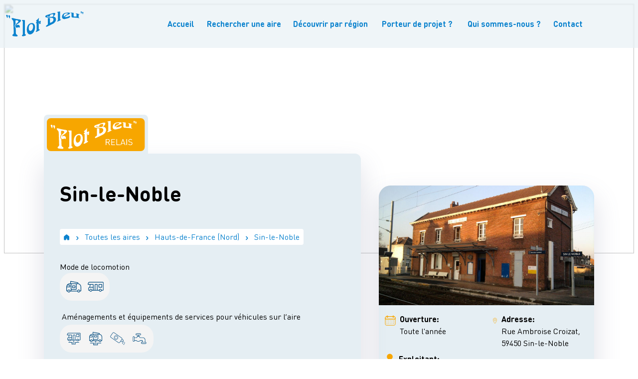

--- FILE ---
content_type: text/html; charset=UTF-8
request_url: https://flotbleu.com/nord/aire-de-service/314
body_size: 13590
content:
<!DOCTYPE html>
<html lang="fr">
	<head>
		<meta charset="UTF-8">
		<title>
							Relais Flot Bleu à Sin-le-Noble | Flot Bleu
					</title>
					<meta name="description" content="Relais Flot Bleu à Sin-le-Noble (59450), Carrefour Market (Enseigne Alimentaire) - ouverture: Toute l&#039;année">
				<meta name="viewport" content="width=device-width, initial-scale=1.0">
		<link rel="canonical" href="https://flotbleu.com/nord/aire-de-service/314" />
		<link rel="apple-touch-icon" sizes="180x180" href="/apple-touch-icon.png">
		<link rel="icon" type="image/png" sizes="32x32" href="/favicon-32x32.png">
		<link rel="icon" type="image/png" sizes="16x16" href="/favicon-16x16.png">
		<link rel="manifest" href="/site.webmanifest">
		<link rel="manifest" href="/manifest.json">
		<link rel="mask-icon" href="/safari-pinned-tab.svg" color="#5bbad5">
		<meta name="msapplication-TileColor" content="#da532c">
		<meta name="theme-color" content="#ffffff">
					<link rel="stylesheet" href="/build/988.a3d5e9e1.css">
						    				<script type="715d85c1e51861035fda4c82-text/javascript">
					var _paq = window._paq = window._paq || [];
					_paq.push(['trackPageView']);
					_paq.push(['enableLinkTracking']);
				</script>
						<script src="/build/runtime.d6776160.js" defer charset="UTF-8" type="715d85c1e51861035fda4c82-text/javascript"></script><script src="/build/317.c8ee1c59.js" defer charset="UTF-8" type="715d85c1e51861035fda4c82-text/javascript"></script><script src="/build/688.66922b36.js" defer charset="UTF-8" type="715d85c1e51861035fda4c82-text/javascript"></script><script src="/build/486.65b380b5.js" defer charset="UTF-8" type="715d85c1e51861035fda4c82-text/javascript"></script><script src="/build/app.c015ca70.js" defer charset="UTF-8" type="715d85c1e51861035fda4c82-text/javascript"></script>
			</head>
	<body class="">
					<header class="w-full header z-50 fixed">
	<div class="container p-4 lg:p-0 h-full mx-auto flex items-center">
		<div class="flex items-center lg:hidden absolute">
			<button class="text-white bg-flotbleu px-4 py-2 text-4l rounded-full" id="btn-menu-open" aria-label="Ouvrir menu">
				<svg width="16" height="13" viewbox="0 0 16 13" fill="none" xmlns="http://www.w3.org/2000/svg">
					<path fill-rule="evenodd" clip-rule="evenodd" d="M16 6.5C16 6.06778 15.6534 5.71739 15.2258 5.71739H0.774194C0.346618 5.71739 0 6.06778 0 6.5C0 6.93222 0.346618 7.28261 0.774194 7.28261H15.2258C15.6534 7.28261 16 6.93222 16 6.5Z" fill="white"/>
					<path fill-rule="evenodd" clip-rule="evenodd" d="M16 1.28261C16 0.850386 15.6534 0.5 15.2258 0.5H0.774194C0.346618 0.5 0 0.850386 0 1.28261C0 1.71483 0.346618 2.06522 0.774194 2.06522H15.2258C15.6534 2.06522 16 1.71483 16 1.28261Z" fill="white"/>
					<path fill-rule="evenodd" clip-rule="evenodd" d="M16 11.7174C16 11.2852 15.6534 10.9348 15.2258 10.9348H0.774194C0.346618 10.9348 0 11.2852 0 11.7174C0 12.1496 0.346618 12.5 0.774194 12.5H15.2258C15.6534 12.5 16 12.1496 16 11.7174Z" fill="white"/>
				</svg>
			</button>
		</div>
		<a href="/" class="w-fit flex-grow lg:flex-grow-0"  aria-label="Accueil Flot Bleu">
			<svg width="180"  viewbox="0 0 200 87" class="fill-flotbleu-svg m-auto" xmlns="http://www.w3.org/2000/svg">
				<path fill="" d="M35.4799 64.8628C35.5646 67.2032 39.2711 67.8436 39.3416 69.7885C39.3887 71.027 37.4507 71.5073 36.971 71.4837C35.7904 71.4555 30.6163 70.9234 29.986 70.8198C29.0218 70.6738 27.6342 69.9392 27.5966 68.9691C27.5072 66.5533 30.8468 67.2409 30.701 63.1911C30.4094 55.1857 30.113 47.185 29.8214 39.1795C29.7226 36.486 29.0406 35.9774 27.3473 33.9289C26.4583 32.8317 25.9221 32.2243 25.8938 31.4849C25.8374 29.9827 27.6812 30.011 30.9973 31.0329C34.6097 32.1301 38.208 32.86 41.7969 33.2838C44.9766 33.6511 46.7311 34.235 46.7922 35.8879C46.9286 39.6834 36.2842 44.6374 36.3313 45.97C36.3407 46.2431 36.4959 46.4268 36.6794 46.4503C37.4178 46.5492 38.6267 45.3296 40.5128 45.4944C41.9522 45.631 44.097 46.8035 44.1864 49.2428C44.2381 50.6508 43.8101 52.0683 42.7518 52.2613C42.7847 52.1059 42.8129 51.9458 42.8035 51.7386C42.7894 51.3148 42.5542 50.8957 41.9239 50.8722C40.5222 50.8204 38.5796 52.073 36.8393 51.8705C35.3576 51.7057 34.0782 49.8456 33.9983 47.6982C33.8383 43.267 41.1243 40.1826 41.0397 37.828C40.9785 36.1846 39.6756 35.789 37.6013 35.4264C35.3764 35.0262 34.384 35.0874 34.4874 37.9458L34.6803 43.267C33.5984 44.0205 32.827 45.8429 32.8976 47.8301C32.9635 49.6572 33.8807 51.2913 35.0095 52.2237C35.1648 56.4383 35.32 60.6482 35.4705 64.8628H35.4799Z" />
<path fill="" d="M50.8896 38.5248C50.8896 36.7071 49.0504 37.0415 49.0504 35.6005C49.0504 34.9836 49.3797 34.5975 49.8971 34.6257C51.4164 34.7058 52.9403 34.7387 54.4596 34.7246C55.1605 34.7199 55.5979 34.7576 55.6026 35.8407V65.8939C55.6026 66.7934 57.7381 66.8828 57.7381 68.046C57.7381 68.9266 57.0325 70.1368 51.5198 71.0174C50.485 71.1822 48.7588 70.4429 48.7588 69.6141C48.7588 68.3897 50.8943 67.5703 50.8943 66.6521C50.8943 57.2763 50.8943 47.8959 50.8943 38.5201L50.8896 38.5248Z" />
<path fill="" d="M68.9611 41.7035C74.3892 40.5074 78.1709 43.9073 78.0862 50.9097C77.9969 58.1899 74.4738 65.748 67.7899 66.8781C63.2179 67.6504 59.7607 63.3463 59.7607 56.1462C59.7607 48.2397 63.5331 42.8996 68.9611 41.7035V41.7035ZM68.6272 58.8963C71.6281 58.1146 73.82 53.7446 73.82 49.6288C73.82 45.758 72.6253 43.4082 69.2198 44.0298C65.8144 44.6513 64.0317 48.5834 64.0317 52.8593C64.0317 57.0692 65.6262 59.678 68.6319 58.8963H68.6272Z" />
<path fill="" d="M81.7683 42.1508C81.7683 41.5622 79.8915 41.9672 79.8915 40.8417C79.8915 40.027 81.0674 39.6597 81.693 39.4572C81.693 39.0476 81.693 38.6379 81.693 38.2235C81.693 36.4011 80.4042 37.5972 80.4042 36.5235C80.4042 36.1797 80.6629 35.8501 81.9846 34.7388C84.8539 32.4078 85.9969 30.4629 86.4767 30.3217C86.9188 30.1898 87.027 30.4441 87.027 30.7313C87.027 31.141 86.4767 31.7626 86.4767 33.0388V38.1434C87.6902 37.7196 88.3534 37.0368 89.3083 36.7024C90.1925 36.3916 90.9639 36.5094 90.9639 37.47C90.9639 38.6661 90.3384 39.3442 90.3384 40.5121C90.3384 41.355 90.6347 41.84 90.9639 41.9907C90.63 42.763 89.8962 43.2998 89.1624 43.5965C88.17 43.9968 87.3233 43.6342 87.3233 41.7459C87.3233 41.3362 87.4691 40.7475 87.4691 40.5027C87.4691 40.2578 87.3233 40.3096 87.1022 40.3896C86.8435 40.4838 86.6225 40.6063 86.4767 40.7428V55.1949C86.4767 55.9437 88.6121 55.3927 88.6121 56.3628C88.6121 57.0927 88.5039 57.9027 82.3939 60.7469C81.3638 61.2273 79.6328 61.1849 79.6328 60.4926C79.6328 59.4614 81.7683 58.0675 81.7683 57.2999V42.1508Z" />
<path fill="" d="M106.543 30.2793C108.114 30.4159 109.685 30.5336 111.256 30.6372V39.4761C111.256 41.3079 112.366 40.903 113.057 40.6722C116.985 39.349 119.205 36.9285 119.205 33.7593C119.205 30.5995 116.811 29.7707 114.713 29.7189C112.211 29.6483 109.708 29.5447 107.206 29.394C102.272 29.0785 100.95 28.3627 100.95 26.8087C100.95 25.0852 103.048 24.0351 105.071 23.3852C109.304 22.0149 113.537 20.6681 117.766 19.4249C121.374 18.3795 123.288 18.7044 123.288 20.6964C123.288 22.806 120.602 25.5514 118.688 27.3314C122.883 27.3597 124.798 29.8461 124.798 33.5333C124.798 37.941 121.265 41.5622 117.62 43.3799C116.294 44.0298 108.354 47.8441 106.284 48.8942C101.957 51.0934 101.844 48.5128 103.231 47.2225C103.768 46.7234 105.649 45.6356 106.543 44.7879C106.543 39.8717 106.543 35.2003 106.543 30.2793V30.2793ZM111.256 26.8699C109.412 26.8229 107.738 26.7993 106.543 26.5591C106.543 25.914 106.543 25.1982 105.734 25.4761C105.254 25.6362 105 26.0882 105 26.7051C105 28.4428 115.452 27.6705 117.253 27.3503C118.396 25.9187 119.022 24.8733 119.022 23.3805C119.022 21.1484 117.183 21.3038 114.346 22.2033C112.248 22.8719 111.256 23.4794 111.256 24.6567V26.8747V26.8699Z" />
<path fill="" d="M129.285 18.648C129.285 17.5743 127.446 18.2665 127.446 17.4236C127.446 17.061 127.775 16.7408 128.293 16.6184C129.812 16.2605 131.336 15.9261 132.855 15.6247C133.556 15.4835 133.998 15.4317 133.998 16.058V33.3638C133.998 33.8724 136.134 33.425 136.134 34.0937C136.134 34.5882 133.293 36.2128 129.915 37.5031C128.871 37.8986 127.154 38.1058 127.154 37.6161C127.154 36.8815 129.29 35.676 129.29 35.1485C129.29 29.6483 129.29 24.1482 129.29 18.6527L129.285 18.648Z" />
<path fill="" d="M151.835 18.1441C153.453 18.0547 156.012 18.3466 156.012 19.7264C156.012 22.6507 145.414 23.8845 144.751 28.052C146.115 28.2969 147.696 28.1227 149.243 27.8401C151.158 27.4728 153.476 26.7523 154.102 25.4102C155.316 25.4526 156.275 26.3097 156.275 27.0254C156.275 28.8243 153.81 30.1617 151.637 30.7597C149.681 31.3013 145.842 32.196 144.46 32.4644C141.374 33.0625 138.166 31.6968 138.166 27.9013C138.166 24.1482 140.57 19.2696 146.459 18.6103C148.274 18.3984 150.029 18.2383 151.844 18.1536L151.835 18.1441ZM147.583 19.8159C145.08 20.0843 142.206 21.158 142.206 24.9158C142.206 26.0177 142.352 27.0113 143.015 27.5011C144.892 23.1499 151.294 22.5707 151.299 20.7106C151.299 19.7641 149.714 19.571 147.583 19.8159V19.8159Z" />
<path fill="" d="M159.468 19.8489C159.468 19.1284 157.333 19.0766 157.333 18.5256C157.333 18.2148 158.034 18.1677 158.584 18.196C160.08 18.2666 161.576 18.3938 163.076 18.568C163.96 18.6763 164.182 19.0389 164.182 19.4863C164.182 21.5959 164.182 23.7009 164.182 25.8105C164.182 26.5075 164.77 27.0066 165.983 27.0726C167.897 27.195 168.744 26.7806 170.659 26.9831V21.3463C170.659 20.9272 168.636 20.2538 168.636 19.8206C168.636 19.5522 169.337 19.6417 169.887 19.7782C171.999 20.2774 174.106 20.899 176.218 21.6571C176.99 21.935 177.507 22.1846 177.507 22.42C177.507 22.8579 175.372 22.1798 175.372 22.646V28.9279C175.372 29.5825 177.286 30.0299 177.286 30.5102C177.286 30.8634 176.585 30.6985 175.922 30.5573C173.932 30.1335 169.318 29.2199 164.106 29.3612C161.091 29.4412 159.468 28.7537 159.468 26.7147V19.8489V19.8489Z" />
<path fill="" d="M13.895 23.9175C14.2101 23.3147 14.8733 23.0463 15.593 23.2064C16.8018 23.4748 17.5168 24.3413 17.4462 25.4479C17.3616 26.8324 17.2063 28.2074 16.8206 29.5636C16.7501 29.8179 16.7454 30.2088 16.3926 30.2417C16.054 30.2747 14.7134 27.1243 14.116 25.867C14.0502 25.7304 13.5516 24.5861 13.8997 23.9175H13.895Z" />
<path fill="" d="M18.641 25.7068C18.5329 25.0994 18.8292 24.6661 19.4501 24.3035C20.0615 23.9456 20.6448 24.1199 21.181 24.3977C22.0324 24.8404 22.5216 25.4384 22.4322 26.3991C22.3005 27.7835 22.1735 29.1633 21.8019 30.5195C21.7313 30.7785 21.7031 31.1599 21.3598 31.2023C21.0493 31.24 20.9411 30.8868 20.8188 30.6608C20.0427 29.2198 18.6363 25.7021 18.6363 25.7021L18.641 25.7068Z" />
<path fill="" d="M180.056 15.8272C180.329 15.4316 180.823 15.3139 181.312 15.4929C182.131 15.7989 182.545 16.4723 182.394 17.2399C182.201 18.2006 181.961 19.1471 181.557 20.0559C181.481 20.2255 181.439 20.4986 181.19 20.4892C180.95 20.4798 180.922 20.2066 180.851 20.0324C180.489 19.1094 180.315 18.1441 180.019 17.207C179.986 17.1081 179.755 16.251 180.056 15.8225V15.8272Z" />
<path fill="" d="M183.274 17.612C183.255 17.1787 183.438 16.8303 183.909 16.6419C184.37 16.4535 184.76 16.6278 185.108 16.8774C185.663 17.2682 185.945 17.7344 185.79 18.3984C185.564 19.3496 185.343 20.3056 184.948 21.2191C184.873 21.3934 184.817 21.6571 184.577 21.6524C184.356 21.6524 184.313 21.3887 184.252 21.2191C183.848 20.136 183.608 19.02 183.302 17.9134C183.274 17.8145 183.283 17.7109 183.278 17.612" />			</svg>

		</a>
		<div id="menu" class="hidden fixed lg:ml-9 lg:relative top-0 left-0 lg:grid lg:grid-cols-6  px-10 py-16 bg-white z-50 lg:p-0 lg:bg-transparent lg:space-x-6">
			<div class="lg:hidden z-90 fixed top-4 right-6">
				<span class="text-right text-flotbleu text-4xl" id="btn-menu-close">&times;</span>
			</div>
			<div class="lg:hidden mb-16">
				<a href="/" aria-label="Accueil Flot Bleu">
					<svg width="200" height="87" viewbox="0 0 200 87" class="fill-flotbleu-svg m-auto" xmlns="http://www.w3.org/2000/svg">
						<path fill="" d="M35.4799 64.8628C35.5646 67.2032 39.2711 67.8436 39.3416 69.7885C39.3887 71.027 37.4507 71.5073 36.971 71.4837C35.7904 71.4555 30.6163 70.9234 29.986 70.8198C29.0218 70.6738 27.6342 69.9392 27.5966 68.9691C27.5072 66.5533 30.8468 67.2409 30.701 63.1911C30.4094 55.1857 30.113 47.185 29.8214 39.1795C29.7226 36.486 29.0406 35.9774 27.3473 33.9289C26.4583 32.8317 25.9221 32.2243 25.8938 31.4849C25.8374 29.9827 27.6812 30.011 30.9973 31.0329C34.6097 32.1301 38.208 32.86 41.7969 33.2838C44.9766 33.6511 46.7311 34.235 46.7922 35.8879C46.9286 39.6834 36.2842 44.6374 36.3313 45.97C36.3407 46.2431 36.4959 46.4268 36.6794 46.4503C37.4178 46.5492 38.6267 45.3296 40.5128 45.4944C41.9522 45.631 44.097 46.8035 44.1864 49.2428C44.2381 50.6508 43.8101 52.0683 42.7518 52.2613C42.7847 52.1059 42.8129 51.9458 42.8035 51.7386C42.7894 51.3148 42.5542 50.8957 41.9239 50.8722C40.5222 50.8204 38.5796 52.073 36.8393 51.8705C35.3576 51.7057 34.0782 49.8456 33.9983 47.6982C33.8383 43.267 41.1243 40.1826 41.0397 37.828C40.9785 36.1846 39.6756 35.789 37.6013 35.4264C35.3764 35.0262 34.384 35.0874 34.4874 37.9458L34.6803 43.267C33.5984 44.0205 32.827 45.8429 32.8976 47.8301C32.9635 49.6572 33.8807 51.2913 35.0095 52.2237C35.1648 56.4383 35.32 60.6482 35.4705 64.8628H35.4799Z" />
<path fill="" d="M50.8896 38.5248C50.8896 36.7071 49.0504 37.0415 49.0504 35.6005C49.0504 34.9836 49.3797 34.5975 49.8971 34.6257C51.4164 34.7058 52.9403 34.7387 54.4596 34.7246C55.1605 34.7199 55.5979 34.7576 55.6026 35.8407V65.8939C55.6026 66.7934 57.7381 66.8828 57.7381 68.046C57.7381 68.9266 57.0325 70.1368 51.5198 71.0174C50.485 71.1822 48.7588 70.4429 48.7588 69.6141C48.7588 68.3897 50.8943 67.5703 50.8943 66.6521C50.8943 57.2763 50.8943 47.8959 50.8943 38.5201L50.8896 38.5248Z" />
<path fill="" d="M68.9611 41.7035C74.3892 40.5074 78.1709 43.9073 78.0862 50.9097C77.9969 58.1899 74.4738 65.748 67.7899 66.8781C63.2179 67.6504 59.7607 63.3463 59.7607 56.1462C59.7607 48.2397 63.5331 42.8996 68.9611 41.7035V41.7035ZM68.6272 58.8963C71.6281 58.1146 73.82 53.7446 73.82 49.6288C73.82 45.758 72.6253 43.4082 69.2198 44.0298C65.8144 44.6513 64.0317 48.5834 64.0317 52.8593C64.0317 57.0692 65.6262 59.678 68.6319 58.8963H68.6272Z" />
<path fill="" d="M81.7683 42.1508C81.7683 41.5622 79.8915 41.9672 79.8915 40.8417C79.8915 40.027 81.0674 39.6597 81.693 39.4572C81.693 39.0476 81.693 38.6379 81.693 38.2235C81.693 36.4011 80.4042 37.5972 80.4042 36.5235C80.4042 36.1797 80.6629 35.8501 81.9846 34.7388C84.8539 32.4078 85.9969 30.4629 86.4767 30.3217C86.9188 30.1898 87.027 30.4441 87.027 30.7313C87.027 31.141 86.4767 31.7626 86.4767 33.0388V38.1434C87.6902 37.7196 88.3534 37.0368 89.3083 36.7024C90.1925 36.3916 90.9639 36.5094 90.9639 37.47C90.9639 38.6661 90.3384 39.3442 90.3384 40.5121C90.3384 41.355 90.6347 41.84 90.9639 41.9907C90.63 42.763 89.8962 43.2998 89.1624 43.5965C88.17 43.9968 87.3233 43.6342 87.3233 41.7459C87.3233 41.3362 87.4691 40.7475 87.4691 40.5027C87.4691 40.2578 87.3233 40.3096 87.1022 40.3896C86.8435 40.4838 86.6225 40.6063 86.4767 40.7428V55.1949C86.4767 55.9437 88.6121 55.3927 88.6121 56.3628C88.6121 57.0927 88.5039 57.9027 82.3939 60.7469C81.3638 61.2273 79.6328 61.1849 79.6328 60.4926C79.6328 59.4614 81.7683 58.0675 81.7683 57.2999V42.1508Z" />
<path fill="" d="M106.543 30.2793C108.114 30.4159 109.685 30.5336 111.256 30.6372V39.4761C111.256 41.3079 112.366 40.903 113.057 40.6722C116.985 39.349 119.205 36.9285 119.205 33.7593C119.205 30.5995 116.811 29.7707 114.713 29.7189C112.211 29.6483 109.708 29.5447 107.206 29.394C102.272 29.0785 100.95 28.3627 100.95 26.8087C100.95 25.0852 103.048 24.0351 105.071 23.3852C109.304 22.0149 113.537 20.6681 117.766 19.4249C121.374 18.3795 123.288 18.7044 123.288 20.6964C123.288 22.806 120.602 25.5514 118.688 27.3314C122.883 27.3597 124.798 29.8461 124.798 33.5333C124.798 37.941 121.265 41.5622 117.62 43.3799C116.294 44.0298 108.354 47.8441 106.284 48.8942C101.957 51.0934 101.844 48.5128 103.231 47.2225C103.768 46.7234 105.649 45.6356 106.543 44.7879C106.543 39.8717 106.543 35.2003 106.543 30.2793V30.2793ZM111.256 26.8699C109.412 26.8229 107.738 26.7993 106.543 26.5591C106.543 25.914 106.543 25.1982 105.734 25.4761C105.254 25.6362 105 26.0882 105 26.7051C105 28.4428 115.452 27.6705 117.253 27.3503C118.396 25.9187 119.022 24.8733 119.022 23.3805C119.022 21.1484 117.183 21.3038 114.346 22.2033C112.248 22.8719 111.256 23.4794 111.256 24.6567V26.8747V26.8699Z" />
<path fill="" d="M129.285 18.648C129.285 17.5743 127.446 18.2665 127.446 17.4236C127.446 17.061 127.775 16.7408 128.293 16.6184C129.812 16.2605 131.336 15.9261 132.855 15.6247C133.556 15.4835 133.998 15.4317 133.998 16.058V33.3638C133.998 33.8724 136.134 33.425 136.134 34.0937C136.134 34.5882 133.293 36.2128 129.915 37.5031C128.871 37.8986 127.154 38.1058 127.154 37.6161C127.154 36.8815 129.29 35.676 129.29 35.1485C129.29 29.6483 129.29 24.1482 129.29 18.6527L129.285 18.648Z" />
<path fill="" d="M151.835 18.1441C153.453 18.0547 156.012 18.3466 156.012 19.7264C156.012 22.6507 145.414 23.8845 144.751 28.052C146.115 28.2969 147.696 28.1227 149.243 27.8401C151.158 27.4728 153.476 26.7523 154.102 25.4102C155.316 25.4526 156.275 26.3097 156.275 27.0254C156.275 28.8243 153.81 30.1617 151.637 30.7597C149.681 31.3013 145.842 32.196 144.46 32.4644C141.374 33.0625 138.166 31.6968 138.166 27.9013C138.166 24.1482 140.57 19.2696 146.459 18.6103C148.274 18.3984 150.029 18.2383 151.844 18.1536L151.835 18.1441ZM147.583 19.8159C145.08 20.0843 142.206 21.158 142.206 24.9158C142.206 26.0177 142.352 27.0113 143.015 27.5011C144.892 23.1499 151.294 22.5707 151.299 20.7106C151.299 19.7641 149.714 19.571 147.583 19.8159V19.8159Z" />
<path fill="" d="M159.468 19.8489C159.468 19.1284 157.333 19.0766 157.333 18.5256C157.333 18.2148 158.034 18.1677 158.584 18.196C160.08 18.2666 161.576 18.3938 163.076 18.568C163.96 18.6763 164.182 19.0389 164.182 19.4863C164.182 21.5959 164.182 23.7009 164.182 25.8105C164.182 26.5075 164.77 27.0066 165.983 27.0726C167.897 27.195 168.744 26.7806 170.659 26.9831V21.3463C170.659 20.9272 168.636 20.2538 168.636 19.8206C168.636 19.5522 169.337 19.6417 169.887 19.7782C171.999 20.2774 174.106 20.899 176.218 21.6571C176.99 21.935 177.507 22.1846 177.507 22.42C177.507 22.8579 175.372 22.1798 175.372 22.646V28.9279C175.372 29.5825 177.286 30.0299 177.286 30.5102C177.286 30.8634 176.585 30.6985 175.922 30.5573C173.932 30.1335 169.318 29.2199 164.106 29.3612C161.091 29.4412 159.468 28.7537 159.468 26.7147V19.8489V19.8489Z" />
<path fill="" d="M13.895 23.9175C14.2101 23.3147 14.8733 23.0463 15.593 23.2064C16.8018 23.4748 17.5168 24.3413 17.4462 25.4479C17.3616 26.8324 17.2063 28.2074 16.8206 29.5636C16.7501 29.8179 16.7454 30.2088 16.3926 30.2417C16.054 30.2747 14.7134 27.1243 14.116 25.867C14.0502 25.7304 13.5516 24.5861 13.8997 23.9175H13.895Z" />
<path fill="" d="M18.641 25.7068C18.5329 25.0994 18.8292 24.6661 19.4501 24.3035C20.0615 23.9456 20.6448 24.1199 21.181 24.3977C22.0324 24.8404 22.5216 25.4384 22.4322 26.3991C22.3005 27.7835 22.1735 29.1633 21.8019 30.5195C21.7313 30.7785 21.7031 31.1599 21.3598 31.2023C21.0493 31.24 20.9411 30.8868 20.8188 30.6608C20.0427 29.2198 18.6363 25.7021 18.6363 25.7021L18.641 25.7068Z" />
<path fill="" d="M180.056 15.8272C180.329 15.4316 180.823 15.3139 181.312 15.4929C182.131 15.7989 182.545 16.4723 182.394 17.2399C182.201 18.2006 181.961 19.1471 181.557 20.0559C181.481 20.2255 181.439 20.4986 181.19 20.4892C180.95 20.4798 180.922 20.2066 180.851 20.0324C180.489 19.1094 180.315 18.1441 180.019 17.207C179.986 17.1081 179.755 16.251 180.056 15.8225V15.8272Z" />
<path fill="" d="M183.274 17.612C183.255 17.1787 183.438 16.8303 183.909 16.6419C184.37 16.4535 184.76 16.6278 185.108 16.8774C185.663 17.2682 185.945 17.7344 185.79 18.3984C185.564 19.3496 185.343 20.3056 184.948 21.2191C184.873 21.3934 184.817 21.6571 184.577 21.6524C184.356 21.6524 184.313 21.3887 184.252 21.2191C183.848 20.136 183.608 19.02 183.302 17.9134C183.274 17.8145 183.283 17.7109 183.278 17.612" />					</svg>
				</a>
			</div>
			<a href="/recherche" class="list-header col-span-1 bg-flotbleu text-white">Rechercher une aire</a>
			<a href="/regions" class="list-header col-span-1 bg-flotbleu text-white">Découvrir par région</a>
			<a href="/porteur-de-projet" class="list-header col-span-1 bg-vertO-100">Porteur de projet ?</a>
			<a href="/qui-sommes-nous" class="list-header col-span-1 bg-vertO-100">Qui sommes-nous ?</a>
			<a href="/qui-sommes-nous#contact-h" class="list-header col-span-1 bg-vertO-100  lg:text-left">Contact</a>
			<a href="/" class="list-header col-span-1 lg:order-first bg-bleuO-100 lg:text-right">Accueil</a>
		</div>
	</div>
</header>
					<div class="lg:p-2">
		<img class="w-full lg:rounded-t-2xl object-cover h-[500px] m-auto" src="https://maps.googleapis.com/maps/api/staticmap?map_id=59cf1f02badd1490&center=50.36715646734147,3.120877569392011&zoom=8&size=1280x500&scale=2&key=AIzaSyD_squhXixOXSVOBLetKcRMKq-_BMZMtjU&&markers=size:tiny|color:0x0C83CE|50.36715646734147,3.120877569392011"/>
		<div class="grid grid-cols-5 gap-x-4 gap-y-4 lg:px-20 sm:px-4 -top-[200px] relative">
			<div class="lg:my-16 lg:order-last lg:col-span-2 bg-bleuO-100 grid grid-cols-2 col-span-5 rounded-3xl pb-4 h-fit gap-y-2 box-shadow-24">
				<img class="h-[240px] m-auto col-span-2 w-full rounded-t-3xl object-cover mb-2" src=/media/314.jpg />
				<div class="flex mx-2">
					<svg width="30" height="30" class="sans-contrat" xmlns="http://www.w3.org/2000/svg" xmlns:xlink="http://www.w3.org/1999/xlink" viewBox="0 0 70.79 70.79">
<defs><clipPath id="clippath"><path  d="M58.98,28.7H11.81c-.54,0-.98-.44-.98-.98v-5.9c0-3.79,3.09-6.88,6.88-6.88h1.18c.54,0,.98,.44,.98,.98v1.77c0,.76,.62,1.38,1.38,1.38s1.38-.62,1.38-1.38v-1.77c0-.54,.44-.98,.98-.98h23.59c.54,0,.98,.44,.98,.98v1.77c0,.76,.62,1.38,1.38,1.38s1.38-.62,1.38-1.38v-1.77c0-.54,.44-.98,.98-.98h1.18c3.79,0,6.88,3.09,6.88,6.88v5.9c0,.54-.44,.98-.98,.98Zm-46.19-1.97H58v-4.91c0-2.71-2.2-4.91-4.91-4.91h-.2v.79c0,1.84-1.5,3.34-3.34,3.34s-3.34-1.5-3.34-3.34v-.79H24.58v.79c0,1.84-1.5,3.34-3.34,3.34s-3.34-1.5-3.34-3.34v-.79h-.2c-2.71,0-4.91,2.2-4.91,4.91v4.91Z"/></clipPath></defs><path  d="M53.08,58.18H17.71c-3.79,0-6.88-3.09-6.88-6.88V27.72c0-.54,.44-.98,.98-.98H58.98c.54,0,.98,.44,.98,.98v23.59c0,3.79-3.09,6.88-6.88,6.88ZM12.79,28.7v22.6c0,2.71,2.2,4.91,4.91,4.91H53.08c2.71,0,4.91-2.2,4.91-4.91V28.7H12.79Z"/><g><path  d="M58.98,28.7H11.81c-.54,0-.98-.44-.98-.98v-5.9c0-3.79,3.09-6.88,6.88-6.88h1.18c.54,0,.98,.44,.98,.98v1.77c0,.76,.62,1.38,1.38,1.38s1.38-.62,1.38-1.38v-1.77c0-.54,.44-.98,.98-.98h23.59c.54,0,.98,.44,.98,.98v1.77c0,.76,.62,1.38,1.38,1.38s1.38-.62,1.38-1.38v-1.77c0-.54,.44-.98,.98-.98h1.18c3.79,0,6.88,3.09,6.88,6.88v5.9c0,.54-.44,.98-.98,.98Zm-46.19-1.97H58v-4.91c0-2.71-2.2-4.91-4.91-4.91h-.2v.79c0,1.84-1.5,3.34-3.34,3.34s-3.34-1.5-3.34-3.34v-.79H24.58v.79c0,1.84-1.5,3.34-3.34,3.34s-3.34-1.5-3.34-3.34v-.79h-.2c-2.71,0-4.91,2.2-4.91,4.91v4.91Z"/><g ><path  d="M58.98,28.7H11.81c-.54,0-.98-.44-.98-.98v-5.9c0-3.79,3.09-6.88,6.88-6.88H53.08c3.79,0,6.88,3.09,6.88,6.88v5.9c0,.54-.44,.98-.98,.98Zm-46.19-1.97H58v-4.91c0-2.71-2.2-4.91-4.91-4.91H17.71c-2.71,0-4.91,2.2-4.91,4.91v4.91Z"/></g></g><path  d="M21.24,21.04c-1.84,0-3.34-1.5-3.34-3.34v-3.54c0-1.84,1.5-3.34,3.34-3.34s3.34,1.5,3.34,3.34v3.54c0,1.84-1.5,3.34-3.34,3.34Zm0-8.26c-.76,0-1.38,.62-1.38,1.38v3.54c0,.76,.62,1.38,1.38,1.38s1.38-.62,1.38-1.38v-3.54c0-.76-.62-1.38-1.38-1.38Z"/><path  d="M49.55,21.04c-1.84,0-3.34-1.5-3.34-3.34v-3.54c0-1.84,1.5-3.34,3.34-3.34s3.34,1.5,3.34,3.34v3.54c0,1.84-1.5,3.34-3.34,3.34Zm0-8.26c-.76,0-1.38,.62-1.38,1.38v3.54c0,.76,.62,1.38,1.38,1.38s1.38-.62,1.38-1.38v-3.54c0-.76-.62-1.38-1.38-1.38Z"/><g><path  d="M19.67,37.06c-.19,0-.38-.04-.56-.11-.23-.1-.39-.23-.48-.33-.28-.29-.43-.66-.43-1.04s.16-.77,.43-1.04c.07-.07,.14-.13,.23-.19,.11-.07,.18-.1,.25-.13,.08-.04,.17-.06,.26-.08h0l.19-.03c.42-.05,.85,.13,1.14,.43,.28,.28,.43,.66,.43,1.04s-.15,.76-.43,1.04c-.28,.28-.66,.44-1.05,.44Zm.05-1.46l.19,.42,.03-.02-.23-.45v.05Zm-.08-.19l.03,.07-.04-.11v.04Zm-.07-.18l.04,.08-.04-.08Z"/><path  d="M43.26,37.06c-.81,0-1.47-.66-1.47-1.47s.66-1.47,1.47-1.47,1.47,.66,1.47,1.47-.66,1.47-1.47,1.47Zm0-1.97c-.27,0-.49,.22-.49,.49s.22,.49,.49,.49,.49-.22,.49-.49-.22-.49-.49-.49Zm-7.86,1.97c-.81,0-1.47-.66-1.47-1.47s.66-1.47,1.47-1.47,1.47,.66,1.47,1.47-.66,1.47-1.47,1.47Zm0-1.97c-.27,0-.49,.22-.49,.49s.22,.49,.49,.49,.49-.22,.49-.49-.22-.49-.49-.49Zm-7.86,1.97c-.81,0-1.47-.66-1.47-1.47s.66-1.47,1.47-1.47,1.47,.66,1.47,1.47-.66,1.47-1.47,1.47Zm0-1.97c-.27,0-.49,.22-.49,.49s.22,.49,.49,.49,.49-.22,.49-.49-.22-.49-.49-.49Z"/><path  d="M51.12,37.06c-.19,0-.38-.04-.56-.11-.23-.1-.39-.23-.48-.33-.13-.13-.24-.29-.32-.48-.01-.03-.03-.06-.04-.09-.05-.14-.07-.31-.07-.47,0-.05,0-.09,0-.14,.03-.22,.05-.29,.07-.35,.03-.1,.08-.2,.14-.29,.04-.06,.11-.16,.15-.2,.46-.47,.91-.53,1.23-.48,.25,.04,.34,.07,.42,.1,.13,.04,.24,.11,.33,.19,.04,.03,.09,.07,.12,.1l.1,.1c.06,.06,.11,.13,.15,.2,.02,.04,.08,.16,.1,.2,.04,.1,.07,.18,.09,.28,0,.04,.01,.08,.02,.12,.02,.29,0,.51-.1,.73-.09,.2-.21,.36-.32,.48-.13,.13-.29,.24-.48,.32-.22,.08-.4,.11-.56,.11Zm-.02-1.14l-.06,.16h0l.05-.16h0Zm.17-.51l-.02,.06h0l.02-.07h0Zm.07-.21l-.03,.1h0l.03-.1Z"/><path  d="M19.67,43.93c-.39,0-.76-.15-1.04-.43-.28-.29-.43-.65-.43-1.05s.16-.77,.43-1.04c.52-.53,1.56-.53,2.08,0,.28,.28,.43,.66,.43,1.04s-.15,.76-.43,1.04c-.28,.28-.66,.44-1.05,.44Zm0-1.97c-.13,0-.26,.05-.35,.14-.09,.09-.14,.22-.14,.35s.05,.26,.14,.35c.21,.21,.5,.2,.7,0,.09-.09,.14-.21,.14-.34s-.05-.25-.14-.34c-.1-.1-.22-.15-.35-.15Z"/><path  d="M43.26,43.93c-.81,0-1.47-.66-1.47-1.47s.66-1.47,1.47-1.47,1.47,.66,1.47,1.47-.66,1.47-1.47,1.47Zm0-1.97c-.27,0-.49,.22-.49,.49s.22,.49,.49,.49,.49-.22,.49-.49-.22-.49-.49-.49Zm-7.86,1.97c-.81,0-1.47-.66-1.47-1.47s.66-1.47,1.47-1.47,1.47,.66,1.47,1.47-.66,1.47-1.47,1.47Zm0-1.97c-.27,0-.49,.22-.49,.49s.22,.49,.49,.49,.49-.22,.49-.49-.22-.49-.49-.49Zm-7.86,1.97c-.81,0-1.47-.66-1.47-1.47s.66-1.47,1.47-1.47,1.47,.66,1.47,1.47-.66,1.47-1.47,1.47Zm0-1.97c-.27,0-.49,.22-.49,.49s.22,.49,.49,.49,.49-.22,.49-.49-.22-.49-.49-.49Z"/><path  d="M51.12,43.93c-.19,0-.38-.04-.56-.11-.23-.1-.39-.23-.48-.33-.13-.13-.24-.29-.32-.48-.01-.03-.03-.06-.04-.09-.05-.14-.07-.31-.07-.47,0-.38,.16-.76,.43-1.04,.31-.31,.76-.49,1.18-.43,.25,.04,.34,.07,.42,.1,.12,.04,.23,.11,.33,.19,.04,.03,.07,.06,.1,.08,.14,.13,.19,.2,.23,.26,.07,.09,.13,.21,.17,.32l.05,.17c.02,.08,.04,.16,.04,.25,0,.26-.02,.46-.1,.67-.09,.2-.21,.36-.32,.48-.13,.13-.29,.24-.48,.32-.22,.08-.4,.11-.56,.11Zm.08-1.42l-.15,.44h0l.15-.44h0Zm.08-.23v0h0Zm.07-.21l-.04,.13h0l.04-.13Z"/><path  d="M19.67,50.81c-.39,0-.76-.15-1.04-.43-.14-.14-.24-.3-.33-.48-.01-.03-.03-.06-.04-.09-.05-.14-.07-.31-.07-.47,0-.05,0-.09,0-.14,.03-.22,.06-.29,.08-.36,.03-.1,.08-.21,.15-.3h0s.09-.13,.12-.16c.59-.63,1.62-.63,2.16-.09,.03,.03,.06,.07,.09,.11l.09,.12c.06,.07,.1,.16,.13,.25,.05,.13,.07,.2,.09,.28,0,.04,.01,.08,.02,.12,.02,.29,0,.51-.1,.73-.09,.2-.21,.36-.32,.48-.27,.27-.65,.43-1.04,.43Zm-.34-1.12c.17,.17,.42,.17,.56,.1l-.3-.3-.27,.2Zm.55-.38l.29,.09c0-.07,0-.11-.02-.16l-.27,.08Zm-.65-.19c-.05,.12-.06,.19-.06,.22l.25-.03-.19-.19Zm.68,.14h0l.25-.02s0-.03-.02-.05l-.22,.07Zm-.4-.05l.15,.05,.35-.26-.26,.26,.34-.15s-.04-.06-.07-.1c-.2-.2-.52-.19-.7,0-.04,.04-.06,.07-.09,.13h0l.16,.05-.12-.12,.24,.15Z"/><path  d="M43.26,50.81c-.81,0-1.47-.66-1.47-1.47s.66-1.47,1.47-1.47,1.47,.66,1.47,1.47-.66,1.47-1.47,1.47Zm0-1.97c-.27,0-.49,.22-.49,.49s.22,.49,.49,.49,.49-.22,.49-.49-.22-.49-.49-.49Zm-7.86,1.97c-.81,0-1.47-.66-1.47-1.47s.66-1.47,1.47-1.47,1.47,.66,1.47,1.47-.66,1.47-1.47,1.47Zm0-1.97c-.27,0-.49,.22-.49,.49s.22,.49,.49,.49,.49-.22,.49-.49-.22-.49-.49-.49Zm-7.86,1.97c-.81,0-1.47-.66-1.47-1.47s.66-1.47,1.47-1.47,1.47,.66,1.47,1.47-.66,1.47-1.47,1.47Zm0-1.97c-.27,0-.49,.22-.49,.49s.22,.49,.49,.49,.49-.22,.49-.49-.22-.49-.49-.49Z"/><path  d="M51.12,50.81c-.39,0-.76-.15-1.04-.43-.14-.14-.24-.3-.33-.48-.01-.03-.03-.06-.04-.09-.05-.14-.07-.31-.07-.47,0-.38,.16-.76,.43-1.04,.31-.31,.76-.49,1.18-.43,.25,.04,.34,.07,.42,.1,.12,.04,.23,.11,.33,.19,.04,.03,.07,.06,.1,.08,.14,.13,.19,.2,.23,.26,.07,.09,.13,.21,.17,.32l.05,.17c.02,.08,.04,.16,.04,.25,0,.26-.02,.46-.1,.67-.09,.2-.21,.36-.32,.48-.14,.14-.3,.25-.49,.33-.18,.07-.37,.1-.55,.1Zm.08-1.42l-.15,.44h0l.15-.44h0Zm.08-.23v0h0Zm.07-.21l-.04,.13h0l.04-.13Z"/></g>
</svg>					<span class="pl-1">
						<div class="font-bold">Ouverture:</div>
						Toute l&#039;année</span>
				</div>
				<div class="flex mx-2">
					<svg  width="30" height="30" class="sans-contrat"  xmlns="http://www.w3.org/2000/svg" viewBox="0 0 70.79 70.79">
<defs></defs>
<path  d="M35.4,57.14c-1.84,0-3.52-.93-4.51-2.48-5.25-8.28-11.51-19.34-11.51-24.99,0-8.83,7.19-16.02,16.02-16.02s16.02,7.19,16.02,16.02c0,5.64-6.26,16.7-11.51,24.99-.98,1.55-2.67,2.48-4.51,2.48Zm0-41.35c-7.66,0-13.88,6.23-13.88,13.88,0,4,3.97,12.47,11.18,23.84,.59,.93,1.6,1.49,2.7,1.49s2.11-.56,2.7-1.49c7.21-11.37,11.18-19.84,11.18-23.84,0-7.65-6.23-13.88-13.88-13.88Z"/><path  d="M35.4,38.21c-4.71,0-8.54-3.83-8.54-8.54s3.83-8.54,8.54-8.54,8.54,3.83,8.54,8.54-3.83,8.54-8.54,8.54Zm0-14.95c-3.53,0-6.41,2.87-6.41,6.41s2.87,6.41,6.41,6.41,6.41-2.87,6.41-6.41-2.87-6.41-6.41-6.41Z"/>
</svg>					<span class="pl-1">
						<div class="font-bold">Adresse:</div>
						Rue Ambroise Croizat,
						59450
						Sin-le-Noble</span>
				</div>
				<div class="col-span-2 flex mx-2">
					<svg  width="28" height="28" class="sans-contrat"  viewBox="0 0 16 19" xmlns="http://www.w3.org/2000/svg">
<circle r="4" transform="matrix(-1 0 0 1 8 5)"/>
<path d="M1 14.9347C1 14.0743 1.54085 13.3068 2.35109 13.0175C6.00404 11.7128 9.99596 11.7128 13.6489 13.0175C14.4591 13.3068 15 14.0743 15 14.9347V16.2502C15 17.4376 13.9483 18.3498 12.7728 18.1818L11.8184 18.0455C9.28565 17.6837 6.71435 17.6837 4.18162 18.0455L3.22721 18.1818C2.0517 18.3498 1 17.4376 1 16.2502V14.9347Z"/>
</svg>
					<span class="pl-1">
						<div class="font-bold">Exploitant:</div>
						Carrefour Market
						(Enseigne Alimentaire)</span>
				</div>
				<div class="col-span-2 flex mx-2">
					<svg  width="28" height="28" class="sans-contrat" viewBox="0 0 30 30" xmlns="http://www.w3.org/2000/svg">
<path d="M24.0001 10.9719V13.0335C23.9709 13.154 23.9323 13.2725 23.9135 13.3939C23.2008 18.1994 20.5795 21.5087 16.0591 23.2645C15.0988 23.6381 14.0405 23.7604 13.0264 23.9994H10.9635C10.8599 23.9721 10.7573 23.9307 10.6518 23.9185C3.78703 23.13 -0.96495 16.818 0.166788 9.98858C1.07444 4.51222 5.76522 0.321207 11.325 0.01822C16.9028 -0.285709 22.0267 3.34638 23.5218 8.68818C23.7309 9.4353 23.8429 10.2097 23.9992 10.9719H24.0001ZM2.51312 8.29768C3.1722 8.39742 3.84164 8.45859 4.49037 8.6082C5.2888 8.79169 5.4225 9.14078 5.06094 9.86437C4.90088 10.1852 4.72105 10.4986 4.59488 10.8326C4.22767 11.8056 4.43952 12.4614 5.28315 13.0674C5.48558 13.2132 5.73132 13.3261 5.87915 13.5143C6.07122 13.759 6.25953 14.0507 6.31979 14.348C6.48456 15.1554 6.55141 15.9825 6.71053 16.7917C6.93933 17.9547 7.77354 18.6981 8.64353 19.3906C8.95424 19.6381 9.15478 19.4292 9.17079 19.1036C9.19433 18.6378 9.21504 18.1608 9.14631 17.7025C9.01826 16.8491 9.15478 16.0323 9.30637 15.1977C9.50221 14.1241 10.0681 13.377 11.0388 12.9121C11.1791 12.8444 11.3128 12.7625 11.4465 12.6825C12.856 11.8423 12.9784 9.66301 11.5962 8.77475C10.2253 7.89307 8.65388 7.60702 7.03442 7.67195C6.46102 7.69453 6.07216 7.55151 5.78876 7.06221C5.51006 6.58138 5.78311 6.24546 6.0957 5.95471C7.1427 4.98458 7.90629 3.72088 9.1868 2.99258C9.48338 2.82321 9.75643 2.61149 10.0314 2.40636C10.2084 2.27463 10.3684 2.12031 10.617 1.90766C6.70959 2.3405 3.43584 5.37696 2.51312 8.29768ZM20.1247 18.1956C20.2198 18.0704 20.3168 17.9509 20.4053 17.8249C24.1564 12.4209 21.8967 4.94788 15.772 2.49952C15.1797 2.2624 14.7617 2.60585 14.8493 3.25699C15.0197 4.51504 15.4773 4.77851 16.6627 4.29862C16.706 4.28075 16.7484 4.24405 16.7907 4.24405C16.9894 4.24405 17.3095 4.18006 17.3641 4.27134C17.4931 4.48587 17.5628 4.78698 17.527 5.03351C17.4969 5.23864 17.2944 5.42871 17.1447 5.60467C16.8924 5.90201 16.6071 6.17207 16.3623 6.47505C15.9791 6.95024 15.8012 7.50352 15.9857 8.09726C16.4254 9.51528 17.2022 10.2464 18.5411 10.3236C18.8386 10.3405 19.1888 10.5616 19.3922 10.795C19.6267 11.065 19.7717 11.4405 19.8762 11.7933C20.3234 13.3102 20.1972 14.8204 19.7142 16.3052C19.4638 17.0749 19.5655 17.6837 20.1266 18.1965L20.1247 18.1956ZM8.84313 21.7458C11.9804 22.6623 14.8831 22.2784 17.7539 20.4595C17.318 20.2243 17.0063 19.9872 16.6551 19.878C15.4462 19.5035 14.2655 19.6381 13.0857 20.0907C12.2449 20.4134 11.3778 20.7145 10.4946 20.8623C9.8327 20.9723 9.32238 21.217 8.84313 21.7458Z"/>
</svg>
					<span class="pl-1">50.36715646734147
						3.120877569392011</span>
				</div>
				<div class="col-span-2 text-center mx-2">
					<a target="_blank" href="https://www.google.com/maps/?saddr=&daddr=50.36715646734147,3.120877569392011" class="bg-flotorange text-white rounded-3xl py-2 px-4 w-full font-bold block">Calculez votre itinéraire
						<svg width="21" height="21" class="inline ml-2" viewBox="0 0 21 21" fill="none" xmlns="http://www.w3.org/2000/svg">
<path fill-rule="evenodd" clip-rule="evenodd" d="M0.962891 10.5001C0.962891 5.23312 5.23263 0.963379 10.4996 0.963379C15.7666 0.963379 20.0364 5.23312 20.0364 10.5001C20.0364 15.7671 15.7666 20.0368 10.4996 20.0368C5.23263 20.0368 0.962891 15.7671 0.962891 10.5001ZM12.0903 12.5525C12.3141 12.4899 12.489 12.315 12.5516 12.0912L13.6494 8.17059C13.7142 7.93912 13.6491 7.69069 13.4792 7.52072C13.3092 7.35075 13.0607 7.28567 12.8293 7.35048L8.90864 8.44826C8.68486 8.51092 8.50999 8.68579 8.44733 8.90957L7.34956 12.8302C7.28474 13.0617 7.34982 13.3101 7.51979 13.4801C7.68976 13.65 7.93819 13.7151 8.16967 13.6503L12.0903 12.5525Z" fill="white"/>
</svg>
</a>
									</div>
			</div>
			<div class="lg:mr-5 mt-20 lg:mt-0  lg:col-span-3 relative px-8 py-2 col-span-5 bg-bleuO-100 rounded-tr-xl rounded-br-xl rounded-bl-xl box-shadow-24">
				<div class="absolute -top-[78px] bg-bleuO-100 rounded-tr-lg rounded-tl-lg left-0">
											<svg width="209" height="87" class="sans-contrat" viewBox="0 3 209 87" xmlns="http://www.w3.org/2000/svg">
<path d="M14 7C7.92487 7 3 11.9249 3 18V68C3 74.0751 7.92486 79 14 79H194.35C200.425 79 205.35 74.0751 205.35 68V18C205.35 11.9249 200.425 7 194.35 7H14Z" stroke="#E5EEF3" stroke-width="6"/>
<path fill="white" d="M35.4799 64.8628C35.5646 67.2032 39.2711 67.8436 39.3416 69.7885C39.3887 71.027 37.4507 71.5073 36.971 71.4837C35.7904 71.4555 30.6163 70.9234 29.986 70.8198C29.0218 70.6738 27.6342 69.9392 27.5966 68.9691C27.5072 66.5533 30.8468 67.2409 30.701 63.1911C30.4094 55.1857 30.113 47.185 29.8214 39.1795C29.7226 36.486 29.0406 35.9774 27.3473 33.9289C26.4583 32.8317 25.9221 32.2243 25.8938 31.4849C25.8374 29.9827 27.6812 30.011 30.9973 31.0329C34.6097 32.1301 38.208 32.86 41.7969 33.2838C44.9766 33.6511 46.7311 34.235 46.7922 35.8879C46.9286 39.6834 36.2842 44.6374 36.3313 45.97C36.3407 46.2431 36.4959 46.4268 36.6794 46.4503C37.4178 46.5492 38.6267 45.3296 40.5128 45.4944C41.9522 45.631 44.097 46.8035 44.1864 49.2428C44.2381 50.6508 43.8101 52.0683 42.7518 52.2613C42.7847 52.1059 42.8129 51.9458 42.8035 51.7386C42.7894 51.3148 42.5542 50.8957 41.9239 50.8722C40.5222 50.8204 38.5796 52.073 36.8393 51.8705C35.3576 51.7057 34.0782 49.8456 33.9983 47.6982C33.8383 43.267 41.1243 40.1826 41.0397 37.828C40.9785 36.1846 39.6756 35.789 37.6013 35.4264C35.3764 35.0262 34.384 35.0874 34.4874 37.9458L34.6803 43.267C33.5984 44.0205 32.827 45.8429 32.8976 47.8301C32.9635 49.6572 33.8807 51.2913 35.0095 52.2237C35.1648 56.4383 35.32 60.6482 35.4705 64.8628H35.4799Z" />
<path fill="white" d="M50.8896 38.5248C50.8896 36.7071 49.0504 37.0415 49.0504 35.6005C49.0504 34.9836 49.3797 34.5975 49.8971 34.6257C51.4164 34.7058 52.9403 34.7387 54.4596 34.7246C55.1605 34.7199 55.5979 34.7576 55.6026 35.8407V65.8939C55.6026 66.7934 57.7381 66.8828 57.7381 68.046C57.7381 68.9266 57.0325 70.1368 51.5198 71.0174C50.485 71.1822 48.7588 70.4429 48.7588 69.6141C48.7588 68.3897 50.8943 67.5703 50.8943 66.6521C50.8943 57.2763 50.8943 47.8959 50.8943 38.5201L50.8896 38.5248Z" />
<path fill="white" d="M68.9611 41.7035C74.3892 40.5074 78.1709 43.9073 78.0862 50.9097C77.9969 58.1899 74.4738 65.748 67.7899 66.8781C63.2179 67.6504 59.7607 63.3463 59.7607 56.1462C59.7607 48.2397 63.5331 42.8996 68.9611 41.7035V41.7035ZM68.6272 58.8963C71.6281 58.1146 73.82 53.7446 73.82 49.6288C73.82 45.758 72.6253 43.4082 69.2198 44.0298C65.8144 44.6513 64.0317 48.5834 64.0317 52.8593C64.0317 57.0692 65.6262 59.678 68.6319 58.8963H68.6272Z" />
<path fill="white" d="M81.7683 42.1508C81.7683 41.5622 79.8915 41.9672 79.8915 40.8417C79.8915 40.027 81.0674 39.6597 81.693 39.4572C81.693 39.0476 81.693 38.6379 81.693 38.2235C81.693 36.4011 80.4042 37.5972 80.4042 36.5235C80.4042 36.1797 80.6629 35.8501 81.9846 34.7388C84.8539 32.4078 85.9969 30.4629 86.4767 30.3217C86.9188 30.1898 87.027 30.4441 87.027 30.7313C87.027 31.141 86.4767 31.7626 86.4767 33.0388V38.1434C87.6902 37.7196 88.3534 37.0368 89.3083 36.7024C90.1925 36.3916 90.9639 36.5094 90.9639 37.47C90.9639 38.6661 90.3384 39.3442 90.3384 40.5121C90.3384 41.355 90.6347 41.84 90.9639 41.9907C90.63 42.763 89.8962 43.2998 89.1624 43.5965C88.17 43.9968 87.3233 43.6342 87.3233 41.7459C87.3233 41.3362 87.4691 40.7475 87.4691 40.5027C87.4691 40.2578 87.3233 40.3096 87.1022 40.3896C86.8435 40.4838 86.6225 40.6063 86.4767 40.7428V55.1949C86.4767 55.9437 88.6121 55.3927 88.6121 56.3628C88.6121 57.0927 88.5039 57.9027 82.3939 60.7469C81.3638 61.2273 79.6328 61.1849 79.6328 60.4926C79.6328 59.4614 81.7683 58.0675 81.7683 57.2999V42.1508Z" />
<path fill="white" d="M106.543 30.2793C108.114 30.4159 109.685 30.5336 111.256 30.6372V39.4761C111.256 41.3079 112.366 40.903 113.057 40.6722C116.985 39.349 119.205 36.9285 119.205 33.7593C119.205 30.5995 116.811 29.7707 114.713 29.7189C112.211 29.6483 109.708 29.5447 107.206 29.394C102.272 29.0785 100.95 28.3627 100.95 26.8087C100.95 25.0852 103.048 24.0351 105.071 23.3852C109.304 22.0149 113.537 20.6681 117.766 19.4249C121.374 18.3795 123.288 18.7044 123.288 20.6964C123.288 22.806 120.602 25.5514 118.688 27.3314C122.883 27.3597 124.798 29.8461 124.798 33.5333C124.798 37.941 121.265 41.5622 117.62 43.3799C116.294 44.0298 108.354 47.8441 106.284 48.8942C101.957 51.0934 101.844 48.5128 103.231 47.2225C103.768 46.7234 105.649 45.6356 106.543 44.7879C106.543 39.8717 106.543 35.2003 106.543 30.2793V30.2793ZM111.256 26.8699C109.412 26.8229 107.738 26.7993 106.543 26.5591C106.543 25.914 106.543 25.1982 105.734 25.4761C105.254 25.6362 105 26.0882 105 26.7051C105 28.4428 115.452 27.6705 117.253 27.3503C118.396 25.9187 119.022 24.8733 119.022 23.3805C119.022 21.1484 117.183 21.3038 114.346 22.2033C112.248 22.8719 111.256 23.4794 111.256 24.6567V26.8747V26.8699Z" />
<path fill="white" d="M129.285 18.648C129.285 17.5743 127.446 18.2665 127.446 17.4236C127.446 17.061 127.775 16.7408 128.293 16.6184C129.812 16.2605 131.336 15.9261 132.855 15.6247C133.556 15.4835 133.998 15.4317 133.998 16.058V33.3638C133.998 33.8724 136.134 33.425 136.134 34.0937C136.134 34.5882 133.293 36.2128 129.915 37.5031C128.871 37.8986 127.154 38.1058 127.154 37.6161C127.154 36.8815 129.29 35.676 129.29 35.1485C129.29 29.6483 129.29 24.1482 129.29 18.6527L129.285 18.648Z" />
<path fill="white" d="M151.835 18.1441C153.453 18.0547 156.012 18.3466 156.012 19.7264C156.012 22.6507 145.414 23.8845 144.751 28.052C146.115 28.2969 147.696 28.1227 149.243 27.8401C151.158 27.4728 153.476 26.7523 154.102 25.4102C155.316 25.4526 156.275 26.3097 156.275 27.0254C156.275 28.8243 153.81 30.1617 151.637 30.7597C149.681 31.3013 145.842 32.196 144.46 32.4644C141.374 33.0625 138.166 31.6968 138.166 27.9013C138.166 24.1482 140.57 19.2696 146.459 18.6103C148.274 18.3984 150.029 18.2383 151.844 18.1536L151.835 18.1441ZM147.583 19.8159C145.08 20.0843 142.206 21.158 142.206 24.9158C142.206 26.0177 142.352 27.0113 143.015 27.5011C144.892 23.1499 151.294 22.5707 151.299 20.7106C151.299 19.7641 149.714 19.571 147.583 19.8159V19.8159Z" />
<path fill="white" d="M159.468 19.8489C159.468 19.1284 157.333 19.0766 157.333 18.5256C157.333 18.2148 158.034 18.1677 158.584 18.196C160.08 18.2666 161.576 18.3938 163.076 18.568C163.96 18.6763 164.182 19.0389 164.182 19.4863C164.182 21.5959 164.182 23.7009 164.182 25.8105C164.182 26.5075 164.77 27.0066 165.983 27.0726C167.897 27.195 168.744 26.7806 170.659 26.9831V21.3463C170.659 20.9272 168.636 20.2538 168.636 19.8206C168.636 19.5522 169.337 19.6417 169.887 19.7782C171.999 20.2774 174.106 20.899 176.218 21.6571C176.99 21.935 177.507 22.1846 177.507 22.42C177.507 22.8579 175.372 22.1798 175.372 22.646V28.9279C175.372 29.5825 177.286 30.0299 177.286 30.5102C177.286 30.8634 176.585 30.6985 175.922 30.5573C173.932 30.1335 169.318 29.2199 164.106 29.3612C161.091 29.4412 159.468 28.7537 159.468 26.7147V19.8489V19.8489Z" />
<path fill="white" d="M13.895 23.9175C14.2101 23.3147 14.8733 23.0463 15.593 23.2064C16.8018 23.4748 17.5168 24.3413 17.4462 25.4479C17.3616 26.8324 17.2063 28.2074 16.8206 29.5636C16.7501 29.8179 16.7454 30.2088 16.3926 30.2417C16.054 30.2747 14.7134 27.1243 14.116 25.867C14.0502 25.7304 13.5516 24.5861 13.8997 23.9175H13.895Z" />
<path fill="white" d="M18.641 25.7068C18.5329 25.0994 18.8292 24.6661 19.4501 24.3035C20.0615 23.9456 20.6448 24.1199 21.181 24.3977C22.0324 24.8404 22.5216 25.4384 22.4322 26.3991C22.3005 27.7835 22.1735 29.1633 21.8019 30.5195C21.7313 30.7785 21.7031 31.1599 21.3598 31.2023C21.0493 31.24 20.9411 30.8868 20.8188 30.6608C20.0427 29.2198 18.6363 25.7021 18.6363 25.7021L18.641 25.7068Z" />
<path fill="white" d="M180.056 15.8272C180.329 15.4316 180.823 15.3139 181.312 15.4929C182.131 15.7989 182.545 16.4723 182.394 17.2399C182.201 18.2006 181.961 19.1471 181.557 20.0559C181.481 20.2255 181.439 20.4986 181.19 20.4892C180.95 20.4798 180.922 20.2066 180.851 20.0324C180.489 19.1094 180.315 18.1441 180.019 17.207C179.986 17.1081 179.755 16.251 180.056 15.8225V15.8272Z" />
<path fill="white" d="M183.274 17.612C183.255 17.1787 183.438 16.8303 183.909 16.6419C184.37 16.4535 184.76 16.6278 185.108 16.8774C185.663 17.2682 185.945 17.7344 185.79 18.3984C185.564 19.3496 185.343 20.3056 184.948 21.2191C184.873 21.3934 184.817 21.6571 184.577 21.6524C184.356 21.6524 184.313 21.3887 184.252 21.2191C183.848 20.136 183.608 19.02 183.302 17.9134C183.274 17.8145 183.283 17.7109 183.278 17.612" /><path d="M124.095 52.6865C124.095 52.3975 124.154 52.1935 124.273 52.0745C124.392 51.9555 124.596 51.896 124.885 51.896H128.753C129.824 51.896 130.691 52.1992 131.354 52.8055C132.022 53.4118 132.357 54.2307 132.357 55.262C132.357 56.1233 132.116 56.8373 131.634 57.404C131.158 57.9707 130.518 58.339 129.713 58.509L132.221 62.8865C132.351 63.1188 132.416 63.3143 132.416 63.473C132.416 63.6827 132.306 63.8498 132.085 63.9745C131.977 64.0368 131.867 64.068 131.753 64.068C131.606 64.068 131.484 64.0227 131.388 63.932C131.291 63.8413 131.192 63.7082 131.09 63.5325L128.285 58.628H125.404V63.184C125.404 63.4673 125.364 63.6713 125.285 63.796C125.171 63.9773 124.993 64.068 124.749 64.068C124.506 64.068 124.327 63.9773 124.214 63.796C124.134 63.6713 124.095 63.4673 124.095 63.184V52.6865ZM128.634 53.052H125.404V57.489H128.634C129.365 57.489 129.948 57.302 130.385 56.928C130.827 56.5483 131.048 55.9987 131.048 55.279C131.048 54.5593 130.827 54.0097 130.385 53.63C129.948 53.2447 129.365 53.052 128.634 53.052ZM136.058 51.896H142.042C142.303 51.896 142.49 51.93 142.603 51.998C142.767 52.1057 142.85 52.2643 142.85 52.474C142.85 52.6837 142.767 52.8423 142.603 52.95C142.49 53.018 142.303 53.052 142.042 53.052H136.577V57.319H141.116C141.376 57.319 141.563 57.353 141.677 57.421C141.841 57.5287 141.923 57.6873 141.923 57.897C141.923 58.1067 141.841 58.2653 141.677 58.373C141.563 58.441 141.376 58.475 141.116 58.475H136.577V62.844H142.042C142.303 62.844 142.49 62.878 142.603 62.946C142.767 63.0537 142.85 63.2123 142.85 63.422C142.85 63.6317 142.767 63.7903 142.603 63.898C142.49 63.966 142.303 64 142.042 64H136.058C135.769 64 135.565 63.9405 135.446 63.8215C135.327 63.7025 135.268 63.4985 135.268 63.2095V52.6865C135.268 52.3975 135.327 52.1935 135.446 52.0745C135.565 51.9555 135.769 51.896 136.058 51.896ZM146.251 64C145.962 64 145.758 63.9405 145.639 63.8215C145.52 63.7025 145.461 63.4985 145.461 63.2095V52.712C145.461 52.4287 145.501 52.2247 145.58 52.1C145.693 51.9187 145.872 51.828 146.115 51.828C146.359 51.828 146.538 51.9187 146.651 52.1C146.73 52.2247 146.77 52.4287 146.77 52.712V62.844H152.193C152.454 62.844 152.641 62.878 152.754 62.946C152.918 63.0537 153 63.2123 153 63.422C153 63.6317 152.918 63.7903 152.754 63.898C152.641 63.966 152.454 64 152.193 64H146.251ZM153.965 62.997L157.892 52.508C157.966 52.3097 158.051 52.1538 158.147 52.0405C158.278 51.8988 158.439 51.828 158.632 51.828C158.825 51.828 158.986 51.8988 159.116 52.0405C159.213 52.1595 159.298 52.3153 159.371 52.508L163.298 62.997C163.344 63.1273 163.375 63.235 163.392 63.32C163.415 63.405 163.415 63.4985 163.392 63.6005C163.369 63.7025 163.318 63.7932 163.239 63.8725C163.109 64.0028 162.95 64.068 162.763 64.068C162.644 64.068 162.533 64.0312 162.431 63.9575C162.318 63.8668 162.213 63.694 162.117 63.439L161.318 61.263H155.937L155.138 63.439C155.042 63.694 154.937 63.8668 154.824 63.9575C154.722 64.0312 154.611 64.068 154.492 64.068C154.305 64.068 154.147 64.0028 154.016 63.8725C153.937 63.7932 153.886 63.7025 153.863 63.6005C153.846 63.4928 153.846 63.3993 153.863 63.32C153.886 63.235 153.92 63.1273 153.965 62.997ZM158.632 53.9105L156.345 60.141H160.91L158.632 53.9105ZM166.891 52.712V63.184C166.891 63.4673 166.851 63.6713 166.772 63.796C166.659 63.9773 166.48 64.068 166.237 64.068C165.993 64.068 165.814 63.9773 165.701 63.796C165.622 63.6713 165.582 63.4673 165.582 63.184V52.712C165.582 52.4287 165.622 52.2247 165.701 52.1C165.814 51.9187 165.993 51.828 166.237 51.828C166.48 51.828 166.659 51.9187 166.772 52.1C166.851 52.2247 166.891 52.4287 166.891 52.712ZM174.247 58.6025L172.828 58.3815C172.34 58.3078 171.927 58.203 171.587 58.067C171.247 57.9253 170.926 57.7213 170.626 57.455C170.003 56.9053 169.691 56.1545 169.691 55.2025C169.691 54.1712 170.04 53.3467 170.737 52.729C171.434 52.1057 172.377 51.794 173.567 51.794C174.179 51.794 174.695 51.8563 175.114 51.981C175.533 52.1 176.007 52.321 176.534 52.644C176.868 52.848 177.035 53.069 177.035 53.307C177.035 53.46 176.987 53.5875 176.891 53.6895C176.783 53.8142 176.647 53.8765 176.483 53.8765C176.335 53.8765 176.137 53.7972 175.888 53.6385C175.48 53.3608 175.106 53.171 174.766 53.069C174.426 52.967 174.009 52.916 173.516 52.916C172.717 52.916 172.088 53.12 171.629 53.528C171.176 53.9303 170.949 54.4687 170.949 55.143C170.949 55.772 171.136 56.2452 171.51 56.5625C171.731 56.7495 171.961 56.894 172.199 56.996C172.437 57.0923 172.748 57.1688 173.134 57.2255L174.468 57.4295C175.035 57.5202 175.482 57.6278 175.811 57.7525C176.14 57.8772 176.432 58.05 176.687 58.271C177.361 58.8377 177.698 59.6367 177.698 60.668C177.698 61.722 177.316 62.5578 176.551 63.1755C175.791 63.7932 174.777 64.102 173.508 64.102C172.771 64.102 172.15 64.0255 171.646 63.8725C171.147 63.7195 170.62 63.456 170.065 63.082C169.702 62.844 169.521 62.5975 169.521 62.3425C169.521 62.1668 169.581 62.0195 169.7 61.9005C169.807 61.7928 169.94 61.739 170.099 61.739C170.269 61.739 170.47 61.8297 170.703 62.011C171.15 62.3567 171.587 62.6003 172.012 62.742C172.442 62.878 172.955 62.946 173.55 62.946C174.445 62.946 175.145 62.7505 175.65 62.3595C176.16 61.9685 176.415 61.4188 176.415 60.7105C176.415 60.0418 176.219 59.5347 175.828 59.189C175.635 59.019 175.434 58.8972 175.225 58.8235C175.015 58.7442 174.689 58.6705 174.247 58.6025Z" fill="white"/>
</svg>
									</div>
				<h1 class="text-[42px] font-bold  lg:my-[40px]">Sin-le-Noble</h1>
								<div class="bg-white w-fit py-1 px-2 rounded text-flotbleu text-[10px] lg:text-[16px]">
					<a href="/"><svg class="inline" width="13" height="14" viewBox="0 0 15 16" fill="none" xmlns="http://www.w3.org/2000/svg">
<path d="M1 5.47388C1 5.17395 1.13463 4.88985 1.36676 4.69992L5.86676 1.0181C6.23513 0.716713 6.76487 0.716713 7.13324 1.0181L11.6332 4.69992C11.8654 4.88985 12 5.17395 12 5.47388V11.5C12 12.0523 11.5523 12.5 11 12.5H9.23684C8.68456 12.5 8.23684 12.0523 8.23684 11.5V10.6368C8.23684 9.67761 7.45923 8.9 6.5 8.9V8.9C5.54077 8.9 4.76316 9.67761 4.76316 10.6368V11.5C4.76316 12.0523 4.31544 12.5 3.76316 12.5H2C1.44771 12.5 1 12.0523 1 11.5L1 5.47388Z" fill="#0C83CE" stroke="#0C83CE" stroke-width="1.5"/>
</svg>
</a>
					<svg class="svg-bc" width="5" height="9" viewBox="0 0 5 9" fill="none" xmlns="http://www.w3.org/2000/svg">
<path d="M1 7.5L3.29289 5.20711C3.68342 4.81658 3.68342 4.18342 3.29289 3.79289L1 1.5" stroke="#0C83CE" stroke-width="1.5" stroke-linecap="round"/>
</svg>
					<a href="/regions">Toutes les aires</a>
					<svg class="svg-bc" width="5" height="9" viewBox="0 0 5 9" fill="none" xmlns="http://www.w3.org/2000/svg">
<path d="M1 7.5L3.29289 5.20711C3.68342 4.81658 3.68342 4.18342 3.29289 3.79289L1 1.5" stroke="#0C83CE" stroke-width="1.5" stroke-linecap="round"/>
</svg>
					<a href="/region/hauts_de_france">Hauts-de-France
						(Nord)</a>
					<svg class="svg-bc" width="5" height="9" viewBox="0 0 5 9" fill="none" xmlns="http://www.w3.org/2000/svg">
<path d="M1 7.5L3.29289 5.20711C3.68342 4.81658 3.68342 4.18342 3.29289 3.79289L1 1.5" stroke="#0C83CE" stroke-width="1.5" stroke-linecap="round"/>
</svg>
					Sin-le-Noble
				</div>
															<div class="mt-8">Mode de locomotion</div>
						<span class="inline-block bg-flotgrey rounded-3xl p-2 mb-4">
												<figure>
	<img class="inline" width="40" height="40" src="/build/images/services/van.svg" alt="Van">
	<figcaption class="figcaption">
		<img class="m-auto" width="40" height="40" src="/build/images/services/van.svg" alt="Van">
		<span class="font-bold">Van</span>
	</figcaption>
</figure>
						
															<figure>
	<img class="inline" width="40" height="40" src="/build/images/services/camping-car.svg" alt="Camping-car">
	<figcaption class="figcaption">
		<img class="m-auto" width="40" height="40" src="/build/images/services/camping-car.svg" alt="Camping-car">
		<span class="font-bold">Camping-car</span>
	</figcaption>
</figure>
												</span>
					
																			<div class="m-1">Aménagements et équipements de services pour véhicules sur l’aire</div>
						<span class="inline-block bg-flotgrey rounded-3xl p-2 mb-4">
												<figure>
	<img class="inline" width="40" height="40" src="/build/images/services/vidange_des_eaux_grises_camping-car.svg" alt="Vidange des eaux grises Camping-car">
	<figcaption class="figcaption">
		<img class="m-auto" width="40" height="40" src="/build/images/services/vidange_des_eaux_grises_camping-car.svg" alt="Vidange des eaux grises Camping-car">
		<span class="font-bold">Vidange des eaux grises Camping-car</span>
	</figcaption>
</figure>
						
															<figure>
	<img class="inline" width="40" height="40" src="/build/images/services/vidange_des_eaux_grises_van.svg" alt="Vidange des eaux grises Van">
	<figcaption class="figcaption">
		<img class="m-auto" width="40" height="40" src="/build/images/services/vidange_des_eaux_grises_van.svg" alt="Vidange des eaux grises Van">
		<span class="font-bold">Vidange des eaux grises Van</span>
	</figcaption>
</figure>
						
															<figure>
	<img class="inline" width="40" height="40" src="/build/images/services/vidange_cassette_wc.svg" alt="Vidange cassette WC">
	<figcaption class="figcaption">
		<img class="m-auto" width="40" height="40" src="/build/images/services/vidange_cassette_wc.svg" alt="Vidange cassette WC">
		<span class="font-bold">Vidange cassette WC</span>
	</figcaption>
</figure>
						
															<figure>
	<img class="inline" width="40" height="40" src="/build/images/services/distribution_d_eau_par_robinet_1-4_de_tour.svg" alt="Distribution d&#039;eau par robinet 1-4 de tour">
	<figcaption class="figcaption">
		<img class="m-auto" width="40" height="40" src="/build/images/services/distribution_d_eau_par_robinet_1-4_de_tour.svg" alt="Distribution d&#039;eau par robinet 1-4 de tour">
		<span class="font-bold">Distribution d&#039;eau par robinet 1-4 de tour</span>
	</figcaption>
</figure>
												</span>
					
																							<div class="m-1">Modes de paiement des services et du stationnement sur l’aire</div>
						<span class="inline-block bg-flotgrey rounded-3xl p-2 mb-4">
												<figure>
	<img class="inline" width="40" height="40" src="/build/images/services/jeton.svg" alt="Jeton">
	<figcaption class="figcaption">
		<img class="m-auto" width="40" height="40" src="/build/images/services/jeton.svg" alt="Jeton">
		<span class="font-bold">Jeton</span>
	</figcaption>
</figure>
												</span>
													<div class="rounded-xl bg-flotrelais text-white p-4">
											<svg class="ml-auto" width="209" height="78" viewbox=" 0 0 209 78" xmlns=" http://www.w3.org/2000/svg">
							<path fill="white" d="M35.4799 64.8628C35.5646 67.2032 39.2711 67.8436 39.3416 69.7885C39.3887 71.027 37.4507 71.5073 36.971 71.4837C35.7904 71.4555 30.6163 70.9234 29.986 70.8198C29.0218 70.6738 27.6342 69.9392 27.5966 68.9691C27.5072 66.5533 30.8468 67.2409 30.701 63.1911C30.4094 55.1857 30.113 47.185 29.8214 39.1795C29.7226 36.486 29.0406 35.9774 27.3473 33.9289C26.4583 32.8317 25.9221 32.2243 25.8938 31.4849C25.8374 29.9827 27.6812 30.011 30.9973 31.0329C34.6097 32.1301 38.208 32.86 41.7969 33.2838C44.9766 33.6511 46.7311 34.235 46.7922 35.8879C46.9286 39.6834 36.2842 44.6374 36.3313 45.97C36.3407 46.2431 36.4959 46.4268 36.6794 46.4503C37.4178 46.5492 38.6267 45.3296 40.5128 45.4944C41.9522 45.631 44.097 46.8035 44.1864 49.2428C44.2381 50.6508 43.8101 52.0683 42.7518 52.2613C42.7847 52.1059 42.8129 51.9458 42.8035 51.7386C42.7894 51.3148 42.5542 50.8957 41.9239 50.8722C40.5222 50.8204 38.5796 52.073 36.8393 51.8705C35.3576 51.7057 34.0782 49.8456 33.9983 47.6982C33.8383 43.267 41.1243 40.1826 41.0397 37.828C40.9785 36.1846 39.6756 35.789 37.6013 35.4264C35.3764 35.0262 34.384 35.0874 34.4874 37.9458L34.6803 43.267C33.5984 44.0205 32.827 45.8429 32.8976 47.8301C32.9635 49.6572 33.8807 51.2913 35.0095 52.2237C35.1648 56.4383 35.32 60.6482 35.4705 64.8628H35.4799Z" />
<path fill="white" d="M50.8896 38.5248C50.8896 36.7071 49.0504 37.0415 49.0504 35.6005C49.0504 34.9836 49.3797 34.5975 49.8971 34.6257C51.4164 34.7058 52.9403 34.7387 54.4596 34.7246C55.1605 34.7199 55.5979 34.7576 55.6026 35.8407V65.8939C55.6026 66.7934 57.7381 66.8828 57.7381 68.046C57.7381 68.9266 57.0325 70.1368 51.5198 71.0174C50.485 71.1822 48.7588 70.4429 48.7588 69.6141C48.7588 68.3897 50.8943 67.5703 50.8943 66.6521C50.8943 57.2763 50.8943 47.8959 50.8943 38.5201L50.8896 38.5248Z" />
<path fill="white" d="M68.9611 41.7035C74.3892 40.5074 78.1709 43.9073 78.0862 50.9097C77.9969 58.1899 74.4738 65.748 67.7899 66.8781C63.2179 67.6504 59.7607 63.3463 59.7607 56.1462C59.7607 48.2397 63.5331 42.8996 68.9611 41.7035V41.7035ZM68.6272 58.8963C71.6281 58.1146 73.82 53.7446 73.82 49.6288C73.82 45.758 72.6253 43.4082 69.2198 44.0298C65.8144 44.6513 64.0317 48.5834 64.0317 52.8593C64.0317 57.0692 65.6262 59.678 68.6319 58.8963H68.6272Z" />
<path fill="white" d="M81.7683 42.1508C81.7683 41.5622 79.8915 41.9672 79.8915 40.8417C79.8915 40.027 81.0674 39.6597 81.693 39.4572C81.693 39.0476 81.693 38.6379 81.693 38.2235C81.693 36.4011 80.4042 37.5972 80.4042 36.5235C80.4042 36.1797 80.6629 35.8501 81.9846 34.7388C84.8539 32.4078 85.9969 30.4629 86.4767 30.3217C86.9188 30.1898 87.027 30.4441 87.027 30.7313C87.027 31.141 86.4767 31.7626 86.4767 33.0388V38.1434C87.6902 37.7196 88.3534 37.0368 89.3083 36.7024C90.1925 36.3916 90.9639 36.5094 90.9639 37.47C90.9639 38.6661 90.3384 39.3442 90.3384 40.5121C90.3384 41.355 90.6347 41.84 90.9639 41.9907C90.63 42.763 89.8962 43.2998 89.1624 43.5965C88.17 43.9968 87.3233 43.6342 87.3233 41.7459C87.3233 41.3362 87.4691 40.7475 87.4691 40.5027C87.4691 40.2578 87.3233 40.3096 87.1022 40.3896C86.8435 40.4838 86.6225 40.6063 86.4767 40.7428V55.1949C86.4767 55.9437 88.6121 55.3927 88.6121 56.3628C88.6121 57.0927 88.5039 57.9027 82.3939 60.7469C81.3638 61.2273 79.6328 61.1849 79.6328 60.4926C79.6328 59.4614 81.7683 58.0675 81.7683 57.2999V42.1508Z" />
<path fill="white" d="M106.543 30.2793C108.114 30.4159 109.685 30.5336 111.256 30.6372V39.4761C111.256 41.3079 112.366 40.903 113.057 40.6722C116.985 39.349 119.205 36.9285 119.205 33.7593C119.205 30.5995 116.811 29.7707 114.713 29.7189C112.211 29.6483 109.708 29.5447 107.206 29.394C102.272 29.0785 100.95 28.3627 100.95 26.8087C100.95 25.0852 103.048 24.0351 105.071 23.3852C109.304 22.0149 113.537 20.6681 117.766 19.4249C121.374 18.3795 123.288 18.7044 123.288 20.6964C123.288 22.806 120.602 25.5514 118.688 27.3314C122.883 27.3597 124.798 29.8461 124.798 33.5333C124.798 37.941 121.265 41.5622 117.62 43.3799C116.294 44.0298 108.354 47.8441 106.284 48.8942C101.957 51.0934 101.844 48.5128 103.231 47.2225C103.768 46.7234 105.649 45.6356 106.543 44.7879C106.543 39.8717 106.543 35.2003 106.543 30.2793V30.2793ZM111.256 26.8699C109.412 26.8229 107.738 26.7993 106.543 26.5591C106.543 25.914 106.543 25.1982 105.734 25.4761C105.254 25.6362 105 26.0882 105 26.7051C105 28.4428 115.452 27.6705 117.253 27.3503C118.396 25.9187 119.022 24.8733 119.022 23.3805C119.022 21.1484 117.183 21.3038 114.346 22.2033C112.248 22.8719 111.256 23.4794 111.256 24.6567V26.8747V26.8699Z" />
<path fill="white" d="M129.285 18.648C129.285 17.5743 127.446 18.2665 127.446 17.4236C127.446 17.061 127.775 16.7408 128.293 16.6184C129.812 16.2605 131.336 15.9261 132.855 15.6247C133.556 15.4835 133.998 15.4317 133.998 16.058V33.3638C133.998 33.8724 136.134 33.425 136.134 34.0937C136.134 34.5882 133.293 36.2128 129.915 37.5031C128.871 37.8986 127.154 38.1058 127.154 37.6161C127.154 36.8815 129.29 35.676 129.29 35.1485C129.29 29.6483 129.29 24.1482 129.29 18.6527L129.285 18.648Z" />
<path fill="white" d="M151.835 18.1441C153.453 18.0547 156.012 18.3466 156.012 19.7264C156.012 22.6507 145.414 23.8845 144.751 28.052C146.115 28.2969 147.696 28.1227 149.243 27.8401C151.158 27.4728 153.476 26.7523 154.102 25.4102C155.316 25.4526 156.275 26.3097 156.275 27.0254C156.275 28.8243 153.81 30.1617 151.637 30.7597C149.681 31.3013 145.842 32.196 144.46 32.4644C141.374 33.0625 138.166 31.6968 138.166 27.9013C138.166 24.1482 140.57 19.2696 146.459 18.6103C148.274 18.3984 150.029 18.2383 151.844 18.1536L151.835 18.1441ZM147.583 19.8159C145.08 20.0843 142.206 21.158 142.206 24.9158C142.206 26.0177 142.352 27.0113 143.015 27.5011C144.892 23.1499 151.294 22.5707 151.299 20.7106C151.299 19.7641 149.714 19.571 147.583 19.8159V19.8159Z" />
<path fill="white" d="M159.468 19.8489C159.468 19.1284 157.333 19.0766 157.333 18.5256C157.333 18.2148 158.034 18.1677 158.584 18.196C160.08 18.2666 161.576 18.3938 163.076 18.568C163.96 18.6763 164.182 19.0389 164.182 19.4863C164.182 21.5959 164.182 23.7009 164.182 25.8105C164.182 26.5075 164.77 27.0066 165.983 27.0726C167.897 27.195 168.744 26.7806 170.659 26.9831V21.3463C170.659 20.9272 168.636 20.2538 168.636 19.8206C168.636 19.5522 169.337 19.6417 169.887 19.7782C171.999 20.2774 174.106 20.899 176.218 21.6571C176.99 21.935 177.507 22.1846 177.507 22.42C177.507 22.8579 175.372 22.1798 175.372 22.646V28.9279C175.372 29.5825 177.286 30.0299 177.286 30.5102C177.286 30.8634 176.585 30.6985 175.922 30.5573C173.932 30.1335 169.318 29.2199 164.106 29.3612C161.091 29.4412 159.468 28.7537 159.468 26.7147V19.8489V19.8489Z" />
<path fill="white" d="M13.895 23.9175C14.2101 23.3147 14.8733 23.0463 15.593 23.2064C16.8018 23.4748 17.5168 24.3413 17.4462 25.4479C17.3616 26.8324 17.2063 28.2074 16.8206 29.5636C16.7501 29.8179 16.7454 30.2088 16.3926 30.2417C16.054 30.2747 14.7134 27.1243 14.116 25.867C14.0502 25.7304 13.5516 24.5861 13.8997 23.9175H13.895Z" />
<path fill="white" d="M18.641 25.7068C18.5329 25.0994 18.8292 24.6661 19.4501 24.3035C20.0615 23.9456 20.6448 24.1199 21.181 24.3977C22.0324 24.8404 22.5216 25.4384 22.4322 26.3991C22.3005 27.7835 22.1735 29.1633 21.8019 30.5195C21.7313 30.7785 21.7031 31.1599 21.3598 31.2023C21.0493 31.24 20.9411 30.8868 20.8188 30.6608C20.0427 29.2198 18.6363 25.7021 18.6363 25.7021L18.641 25.7068Z" />
<path fill="white" d="M180.056 15.8272C180.329 15.4316 180.823 15.3139 181.312 15.4929C182.131 15.7989 182.545 16.4723 182.394 17.2399C182.201 18.2006 181.961 19.1471 181.557 20.0559C181.481 20.2255 181.439 20.4986 181.19 20.4892C180.95 20.4798 180.922 20.2066 180.851 20.0324C180.489 19.1094 180.315 18.1441 180.019 17.207C179.986 17.1081 179.755 16.251 180.056 15.8225V15.8272Z" />
<path fill="white" d="M183.274 17.612C183.255 17.1787 183.438 16.8303 183.909 16.6419C184.37 16.4535 184.76 16.6278 185.108 16.8774C185.663 17.2682 185.945 17.7344 185.79 18.3984C185.564 19.3496 185.343 20.3056 184.948 21.2191C184.873 21.3934 184.817 21.6571 184.577 21.6524C184.356 21.6524 184.313 21.3887 184.252 21.2191C183.848 20.136 183.608 19.02 183.302 17.9134C183.274 17.8145 183.283 17.7109 183.278 17.612" /><path d="M124.095 52.6865C124.095 52.3975 124.154 52.1935 124.273 52.0745C124.392 51.9555 124.596 51.896 124.885 51.896H128.753C129.824 51.896 130.691 52.1992 131.354 52.8055C132.022 53.4118 132.357 54.2307 132.357 55.262C132.357 56.1233 132.116 56.8373 131.634 57.404C131.158 57.9707 130.518 58.339 129.713 58.509L132.221 62.8865C132.351 63.1188 132.416 63.3143 132.416 63.473C132.416 63.6827 132.306 63.8498 132.085 63.9745C131.977 64.0368 131.867 64.068 131.753 64.068C131.606 64.068 131.484 64.0227 131.388 63.932C131.291 63.8413 131.192 63.7082 131.09 63.5325L128.285 58.628H125.404V63.184C125.404 63.4673 125.364 63.6713 125.285 63.796C125.171 63.9773 124.993 64.068 124.749 64.068C124.506 64.068 124.327 63.9773 124.214 63.796C124.134 63.6713 124.095 63.4673 124.095 63.184V52.6865ZM128.634 53.052H125.404V57.489H128.634C129.365 57.489 129.948 57.302 130.385 56.928C130.827 56.5483 131.048 55.9987 131.048 55.279C131.048 54.5593 130.827 54.0097 130.385 53.63C129.948 53.2447 129.365 53.052 128.634 53.052ZM136.058 51.896H142.042C142.303 51.896 142.49 51.93 142.603 51.998C142.767 52.1057 142.85 52.2643 142.85 52.474C142.85 52.6837 142.767 52.8423 142.603 52.95C142.49 53.018 142.303 53.052 142.042 53.052H136.577V57.319H141.116C141.376 57.319 141.563 57.353 141.677 57.421C141.841 57.5287 141.923 57.6873 141.923 57.897C141.923 58.1067 141.841 58.2653 141.677 58.373C141.563 58.441 141.376 58.475 141.116 58.475H136.577V62.844H142.042C142.303 62.844 142.49 62.878 142.603 62.946C142.767 63.0537 142.85 63.2123 142.85 63.422C142.85 63.6317 142.767 63.7903 142.603 63.898C142.49 63.966 142.303 64 142.042 64H136.058C135.769 64 135.565 63.9405 135.446 63.8215C135.327 63.7025 135.268 63.4985 135.268 63.2095V52.6865C135.268 52.3975 135.327 52.1935 135.446 52.0745C135.565 51.9555 135.769 51.896 136.058 51.896ZM146.251 64C145.962 64 145.758 63.9405 145.639 63.8215C145.52 63.7025 145.461 63.4985 145.461 63.2095V52.712C145.461 52.4287 145.501 52.2247 145.58 52.1C145.693 51.9187 145.872 51.828 146.115 51.828C146.359 51.828 146.538 51.9187 146.651 52.1C146.73 52.2247 146.77 52.4287 146.77 52.712V62.844H152.193C152.454 62.844 152.641 62.878 152.754 62.946C152.918 63.0537 153 63.2123 153 63.422C153 63.6317 152.918 63.7903 152.754 63.898C152.641 63.966 152.454 64 152.193 64H146.251ZM153.965 62.997L157.892 52.508C157.966 52.3097 158.051 52.1538 158.147 52.0405C158.278 51.8988 158.439 51.828 158.632 51.828C158.825 51.828 158.986 51.8988 159.116 52.0405C159.213 52.1595 159.298 52.3153 159.371 52.508L163.298 62.997C163.344 63.1273 163.375 63.235 163.392 63.32C163.415 63.405 163.415 63.4985 163.392 63.6005C163.369 63.7025 163.318 63.7932 163.239 63.8725C163.109 64.0028 162.95 64.068 162.763 64.068C162.644 64.068 162.533 64.0312 162.431 63.9575C162.318 63.8668 162.213 63.694 162.117 63.439L161.318 61.263H155.937L155.138 63.439C155.042 63.694 154.937 63.8668 154.824 63.9575C154.722 64.0312 154.611 64.068 154.492 64.068C154.305 64.068 154.147 64.0028 154.016 63.8725C153.937 63.7932 153.886 63.7025 153.863 63.6005C153.846 63.4928 153.846 63.3993 153.863 63.32C153.886 63.235 153.92 63.1273 153.965 62.997ZM158.632 53.9105L156.345 60.141H160.91L158.632 53.9105ZM166.891 52.712V63.184C166.891 63.4673 166.851 63.6713 166.772 63.796C166.659 63.9773 166.48 64.068 166.237 64.068C165.993 64.068 165.814 63.9773 165.701 63.796C165.622 63.6713 165.582 63.4673 165.582 63.184V52.712C165.582 52.4287 165.622 52.2247 165.701 52.1C165.814 51.9187 165.993 51.828 166.237 51.828C166.48 51.828 166.659 51.9187 166.772 52.1C166.851 52.2247 166.891 52.4287 166.891 52.712ZM174.247 58.6025L172.828 58.3815C172.34 58.3078 171.927 58.203 171.587 58.067C171.247 57.9253 170.926 57.7213 170.626 57.455C170.003 56.9053 169.691 56.1545 169.691 55.2025C169.691 54.1712 170.04 53.3467 170.737 52.729C171.434 52.1057 172.377 51.794 173.567 51.794C174.179 51.794 174.695 51.8563 175.114 51.981C175.533 52.1 176.007 52.321 176.534 52.644C176.868 52.848 177.035 53.069 177.035 53.307C177.035 53.46 176.987 53.5875 176.891 53.6895C176.783 53.8142 176.647 53.8765 176.483 53.8765C176.335 53.8765 176.137 53.7972 175.888 53.6385C175.48 53.3608 175.106 53.171 174.766 53.069C174.426 52.967 174.009 52.916 173.516 52.916C172.717 52.916 172.088 53.12 171.629 53.528C171.176 53.9303 170.949 54.4687 170.949 55.143C170.949 55.772 171.136 56.2452 171.51 56.5625C171.731 56.7495 171.961 56.894 172.199 56.996C172.437 57.0923 172.748 57.1688 173.134 57.2255L174.468 57.4295C175.035 57.5202 175.482 57.6278 175.811 57.7525C176.14 57.8772 176.432 58.05 176.687 58.271C177.361 58.8377 177.698 59.6367 177.698 60.668C177.698 61.722 177.316 62.5578 176.551 63.1755C175.791 63.7932 174.777 64.102 173.508 64.102C172.771 64.102 172.15 64.0255 171.646 63.8725C171.147 63.7195 170.62 63.456 170.065 63.082C169.702 62.844 169.521 62.5975 169.521 62.3425C169.521 62.1668 169.581 62.0195 169.7 61.9005C169.807 61.7928 169.94 61.739 170.099 61.739C170.269 61.739 170.47 61.8297 170.703 62.011C171.15 62.3567 171.587 62.6003 172.012 62.742C172.442 62.878 172.955 62.946 173.55 62.946C174.445 62.946 175.145 62.7505 175.65 62.3595C176.16 61.9685 176.415 61.4188 176.415 60.7105C176.415 60.0418 176.219 59.5347 175.828 59.189C175.635 59.019 175.434 58.8972 175.225 58.8235C175.015 58.7442 174.689 58.6705 174.247 58.6025Z" fill="white"/>
						</svg>
						<p>Relais Flot Bleu est une aire de services proposant les vidanges des « eaux grises » et des « eaux
																					noires » et la distribution d’eau. Les sites peuvent proposer une zone de stationnement équipée ou
																					non de bornes de branchement électrique. Dans tous les cas, l’accès aux Relais Flot Bleu n’est pas
																					automatisé.</p>
						<p>A l’intérieur des campings, leur utilisation est généralement réservée aux résidents. Pour
																					toutes les autres implantations (communes, enseignes alimentaires, stations services…), l’accès est
																					libre ou payant (horodateur ou régisseur) et les services sont délivrés à titre gratuit ou payant
																					(pièces, jetons, cartes bancaires).</p>
									</div>
			</div>
		</div>
	</div>
					<div class="footer mt-10 grid grid-cols-2 gap-x-4 gap-y-4 px-8 pb-8 pt-2">
	
		<p class="m-1"><img class="border-white border-2 inline rounded-full bg-flotvert" width="30" height="30" src="/build/images/misc/contrat.svg" alt="contrat de maintenance">
			Aire de services et de stationnement
			<b>avec</b>
			contrat de maintenance</p>
		<p class="m-1"><img class="border-white border-2 inline rounded-full bg-flotorange" width="30" height="30" src="/build/images/misc/contrat.svg" alt="contrat de maintenance">
			Aire de services et de stationnement
			<b>sans</b>
			contrat de maintenance
		</p>
	
	<div class="col-span-2 md:col-span-1">
		<a class="block" href="/regions">Decouvrir les aires par region</a>
		<a class="block" href="/recherche">Rechercher une aire</a>
		<a href="/profile">Mon compte</a>
	</div>
	<div class="col-span-2 md:col-span-1">
		<a class="block" href="/">Accueil</a>
		<a class="block" href="/porteur-de-projet">Vous êtes porteur de projet ?</a>
		<a class="block" href="/qui-sommes-nous">Qui sommes-nous ?</a>
		<a class="block" href="/qui-sommes-nous#contact-h">Contact</a>
	</div>
</div>
<div class="m-1 text-center font-bold">
	Flot Bleu, Relais Flot Bleu, FlotBleuPark ‘ et FlotBleuResort sont des marques de SAS quantum systèmes | ZC CAP NORD RN 7, 03000 AVERMES, FRANCE | <a href="/cdn-cgi/l/email-protection" class="__cf_email__" data-cfemail="a5c6cacbd1c4c6d1e5c3c9cad1c7c9c0d08bc6cac8">[email&#160;protected]</a>
</div>
<div class="flex justify-between">
	<a class="pl-4" href="/cgu">CGU</a>
	<a class="pr-4" href="/sitemap.xml">Plan du site</a>
</div>			<script data-cfasync="false" src="/cdn-cgi/scripts/5c5dd728/cloudflare-static/email-decode.min.js"></script><script src="/cdn-cgi/scripts/7d0fa10a/cloudflare-static/rocket-loader.min.js" data-cf-settings="715d85c1e51861035fda4c82-|49" defer></script><script defer src="https://static.cloudflareinsights.com/beacon.min.js/vcd15cbe7772f49c399c6a5babf22c1241717689176015" integrity="sha512-ZpsOmlRQV6y907TI0dKBHq9Md29nnaEIPlkf84rnaERnq6zvWvPUqr2ft8M1aS28oN72PdrCzSjY4U6VaAw1EQ==" data-cf-beacon='{"version":"2024.11.0","token":"03edbe61b5b245cc95abaa10949b739a","r":1,"server_timing":{"name":{"cfCacheStatus":true,"cfEdge":true,"cfExtPri":true,"cfL4":true,"cfOrigin":true,"cfSpeedBrain":true},"location_startswith":null}}' crossorigin="anonymous"></script>
</body>
</html>


--- FILE ---
content_type: text/css; charset=utf-8
request_url: https://flotbleu.com/build/988.a3d5e9e1.css
body_size: 11591
content:
/*
! tailwindcss v3.1.8 | MIT License | https://tailwindcss.com
*/*,:after,:before{border:0 solid #e5e7eb;box-sizing:border-box}:after,:before{--tw-content:""}html{-webkit-text-size-adjust:100%;font-family:ui-sans-serif,system-ui,-apple-system,BlinkMacSystemFont,Segoe UI,Roboto,Helvetica Neue,Arial,Noto Sans,sans-serif,Apple Color Emoji,Segoe UI Emoji,Segoe UI Symbol,Noto Color Emoji;line-height:1.5;-moz-tab-size:4;-o-tab-size:4;tab-size:4}body{line-height:inherit;margin:0}hr{border-top-width:1px;color:inherit;height:0}abbr:where([title]){-webkit-text-decoration:underline dotted;text-decoration:underline dotted}h1,h2,h3,h4,h5,h6{font-size:inherit;font-weight:inherit}a{color:inherit;text-decoration:inherit}b,strong{font-weight:bolder}code,kbd,pre,samp{font-family:ui-monospace,SFMono-Regular,Menlo,Monaco,Consolas,Liberation Mono,Courier New,monospace;font-size:1em}small{font-size:80%}sub,sup{font-size:75%;line-height:0;position:relative;vertical-align:baseline}sub{bottom:-.25em}sup{top:-.5em}table{border-collapse:collapse;border-color:inherit;text-indent:0}button,input,optgroup,select,textarea{color:inherit;font-family:inherit;font-size:100%;font-weight:inherit;line-height:inherit;margin:0;padding:0}button,select{text-transform:none}[type=button],[type=reset],[type=submit],button{-webkit-appearance:button;background-color:transparent;background-image:none}:-moz-focusring{outline:auto}:-moz-ui-invalid{box-shadow:none}progress{vertical-align:baseline}::-webkit-inner-spin-button,::-webkit-outer-spin-button{height:auto}[type=search]{-webkit-appearance:textfield;outline-offset:-2px}::-webkit-search-decoration{-webkit-appearance:none}::-webkit-file-upload-button{-webkit-appearance:button;font:inherit}summary{display:list-item}blockquote,dd,dl,figure,h1,h2,h3,h4,h5,h6,hr,p,pre{margin:0}fieldset{margin:0}fieldset,legend{padding:0}menu,ol,ul{list-style:none;margin:0;padding:0}textarea{resize:vertical}input::-moz-placeholder,textarea::-moz-placeholder{color:#9ca3af}input::placeholder,textarea::placeholder{color:#9ca3af}[role=button],button{cursor:pointer}:disabled{cursor:default}audio,canvas,embed,iframe,img,object,svg,video{display:block;vertical-align:middle}img,video{height:auto;max-width:100%}.tooltip-arrow,.tooltip-arrow:before{background:inherit;height:8px;position:absolute;width:8px}.tooltip-arrow{visibility:hidden}.tooltip-arrow:before{content:"";transform:rotate(45deg);visibility:visible}[data-tooltip-style^=light]+.tooltip>.tooltip-arrow:before{border-color:#e5e7eb;border-style:solid}[data-tooltip-style^=light]+.tooltip[data-popper-placement^=top]>.tooltip-arrow:before{border-bottom-width:1px;border-right-width:1px}[data-tooltip-style^=light]+.tooltip[data-popper-placement^=right]>.tooltip-arrow:before{border-bottom-width:1px;border-left-width:1px}[data-tooltip-style^=light]+.tooltip[data-popper-placement^=bottom]>.tooltip-arrow:before{border-left-width:1px;border-top-width:1px}[data-tooltip-style^=light]+.tooltip[data-popper-placement^=left]>.tooltip-arrow:before{border-right-width:1px;border-top-width:1px}.tooltip[data-popper-placement^=top]>.tooltip-arrow{bottom:-4px}.tooltip[data-popper-placement^=bottom]>.tooltip-arrow{top:-4px}.tooltip[data-popper-placement^=left]>.tooltip-arrow{right:-4px}.tooltip[data-popper-placement^=right]>.tooltip-arrow{left:-4px}.tooltip.invisible>.tooltip-arrow:before{visibility:hidden}[data-popper-arrow],[data-popper-arrow]:before{background:inherit;height:8px;position:absolute;width:8px}[data-popper-arrow]{visibility:hidden}[data-popper-arrow]:after,[data-popper-arrow]:before{content:"";transform:rotate(45deg);visibility:visible}[data-popper-arrow]:after{background:inherit;height:9px;position:absolute;width:9px}[role=tooltip]>[data-popper-arrow]:before{border-color:#e5e7eb;border-style:solid}.dark [role=tooltip]>[data-popper-arrow]:before{border-color:#4b5563;border-style:solid}[role=tooltip]>[data-popper-arrow]:after{border-color:#e5e7eb;border-style:solid}.dark [role=tooltip]>[data-popper-arrow]:after{border-color:#4b5563;border-style:solid}[data-popover][role=tooltip][data-popper-placement^=top]>[data-popper-arrow]:after,[data-popover][role=tooltip][data-popper-placement^=top]>[data-popper-arrow]:before{border-bottom-width:1px;border-right-width:1px}[data-popover][role=tooltip][data-popper-placement^=right]>[data-popper-arrow]:after,[data-popover][role=tooltip][data-popper-placement^=right]>[data-popper-arrow]:before{border-bottom-width:1px;border-left-width:1px}[data-popover][role=tooltip][data-popper-placement^=bottom]>[data-popper-arrow]:after,[data-popover][role=tooltip][data-popper-placement^=bottom]>[data-popper-arrow]:before{border-left-width:1px;border-top-width:1px}[data-popover][role=tooltip][data-popper-placement^=left]>[data-popper-arrow]:after,[data-popover][role=tooltip][data-popper-placement^=left]>[data-popper-arrow]:before{border-right-width:1px;border-top-width:1px}[data-popover][role=tooltip][data-popper-placement^=top]>[data-popper-arrow]{bottom:-5px}[data-popover][role=tooltip][data-popper-placement^=bottom]>[data-popper-arrow]{top:-5px}[data-popover][role=tooltip][data-popper-placement^=left]>[data-popper-arrow]{right:-5px}[data-popover][role=tooltip][data-popper-placement^=right]>[data-popper-arrow]{left:-5px}[role=tooltip].invisible>[data-popper-arrow]:after,[role=tooltip].invisible>[data-popper-arrow]:before{visibility:hidden}[multiple],[type=date],[type=datetime-local],[type=email],[type=month],[type=number],[type=password],[type=search],[type=tel],[type=text],[type=time],[type=url],[type=week],select,textarea{--tw-shadow:0 0 #0000;-webkit-appearance:none;-moz-appearance:none;appearance:none;background-color:#fff;border-color:#6b7280;border-radius:0;border-width:1px;font-size:1rem;line-height:1.5rem;padding:.5rem .75rem}[multiple]:focus,[type=date]:focus,[type=datetime-local]:focus,[type=email]:focus,[type=month]:focus,[type=number]:focus,[type=password]:focus,[type=search]:focus,[type=tel]:focus,[type=text]:focus,[type=time]:focus,[type=url]:focus,[type=week]:focus,select:focus,textarea:focus{--tw-ring-inset:var(--tw-empty,/*!*/ /*!*/);--tw-ring-offset-width:0px;--tw-ring-offset-color:#fff;--tw-ring-color:#1c64f2;--tw-ring-offset-shadow:var(--tw-ring-inset) 0 0 0 var(--tw-ring-offset-width) var(--tw-ring-offset-color);--tw-ring-shadow:var(--tw-ring-inset) 0 0 0 calc(1px + var(--tw-ring-offset-width)) var(--tw-ring-color);border-color:#1c64f2;box-shadow:var(--tw-ring-offset-shadow),var(--tw-ring-shadow),var(--tw-shadow);outline:2px solid transparent;outline-offset:2px}input::-moz-placeholder,textarea::-moz-placeholder{color:#6b7280;opacity:1}input::placeholder,textarea::placeholder{color:#6b7280;opacity:1}::-webkit-datetime-edit-fields-wrapper{padding:0}::-webkit-date-and-time-value{min-height:1.5em}select:not([size]){color-adjust:exact;background-image:url("data:image/svg+xml;charset=utf-8,%3Csvg aria-hidden='true' xmlns='http://www.w3.org/2000/svg' fill='none' viewBox='0 0 10 6'%3E%3Cpath stroke='%236B7280' stroke-linecap='round' stroke-linejoin='round' stroke-width='2' d='m1 1 4 4 4-4'/%3E%3C/svg%3E");background-position:right .75rem center;background-repeat:no-repeat;background-size:.75em .75em;padding-right:2.5rem;-webkit-print-color-adjust:exact;print-color-adjust:exact}:is([dir=rtl]) select:not([size]){background-position:left .75rem center;padding-left:0;padding-right:.75rem}[multiple]{color-adjust:unset;background-image:none;background-position:0 0;background-repeat:unset;background-size:initial;padding-right:.75rem;-webkit-print-color-adjust:unset;print-color-adjust:unset}[type=checkbox],[type=radio]{color-adjust:exact;--tw-shadow:0 0 #0000;-webkit-appearance:none;-moz-appearance:none;appearance:none;background-color:#fff;background-origin:border-box;border-color:#6b7280;border-width:1px;color:#1c64f2;display:inline-block;flex-shrink:0;height:1rem;padding:0;-webkit-print-color-adjust:exact;print-color-adjust:exact;-webkit-user-select:none;-moz-user-select:none;user-select:none;vertical-align:middle;width:1rem}[type=checkbox]{border-radius:0}[type=radio]{border-radius:100%}[type=checkbox]:focus,[type=radio]:focus{--tw-ring-inset:var(--tw-empty,/*!*/ /*!*/);--tw-ring-offset-width:2px;--tw-ring-offset-color:#fff;--tw-ring-color:#1c64f2;--tw-ring-offset-shadow:var(--tw-ring-inset) 0 0 0 var(--tw-ring-offset-width) var(--tw-ring-offset-color);--tw-ring-shadow:var(--tw-ring-inset) 0 0 0 calc(2px + var(--tw-ring-offset-width)) var(--tw-ring-color);box-shadow:var(--tw-ring-offset-shadow),var(--tw-ring-shadow),var(--tw-shadow);outline:2px solid transparent;outline-offset:2px}.dark [type=checkbox]:checked,.dark [type=radio]:checked,[type=checkbox]:checked,[type=radio]:checked{background-color:currentColor;background-position:50%;background-repeat:no-repeat;background-size:.55em .55em;border-color:transparent}[type=checkbox]:checked{color-adjust:exact;background-image:url("data:image/svg+xml;charset=utf-8,%3Csvg aria-hidden='true' xmlns='http://www.w3.org/2000/svg' fill='none' viewBox='0 0 16 12'%3E%3Cpath stroke='%23fff' stroke-linecap='round' stroke-linejoin='round' stroke-width='3' d='M1 5.917 5.724 10.5 15 1.5'/%3E%3C/svg%3E");background-repeat:no-repeat;background-size:.55em .55em;-webkit-print-color-adjust:exact;print-color-adjust:exact}.dark [type=radio]:checked,[type=radio]:checked{background-image:url("data:image/svg+xml;charset=utf-8,%3Csvg viewBox='0 0 16 16' fill='%23fff' xmlns='http://www.w3.org/2000/svg'%3E%3Ccircle cx='8' cy='8' r='3'/%3E%3C/svg%3E");background-size:1em 1em}[type=checkbox]:indeterminate{color-adjust:exact;background-color:currentColor;background-image:url("data:image/svg+xml;charset=utf-8,%3Csvg aria-hidden='true' xmlns='http://www.w3.org/2000/svg' fill='none' viewBox='0 0 16 12'%3E%3Cpath stroke='%23fff' stroke-linecap='round' stroke-linejoin='round' stroke-width='3' d='M1 5.917 5.724 10.5 15 1.5'/%3E%3C/svg%3E");background-position:50%;background-repeat:no-repeat;background-size:.55em .55em;border-color:transparent;-webkit-print-color-adjust:exact;print-color-adjust:exact}[type=checkbox]:indeterminate:focus,[type=checkbox]:indeterminate:hover{background-color:currentColor;border-color:transparent}[type=file]{background:unset;border-color:inherit;border-radius:0;border-width:0;font-size:unset;line-height:inherit;padding:0}[type=file]:focus{outline:1px auto inherit}input[type=file]::-webkit-file-upload-button{-webkit-margin-start:-1rem;-webkit-margin-end:1rem;background:#1f2937;border:0;color:#fff;cursor:pointer;font-size:.875rem;font-weight:500;margin-inline-end:1rem;margin-inline-start:-1rem;padding:.625rem 1rem .625rem 2rem}input[type=file]::file-selector-button{-webkit-margin-start:-1rem;-webkit-margin-end:1rem;background:#1f2937;border:0;color:#fff;cursor:pointer;font-size:.875rem;font-weight:500;margin-inline-end:1rem;margin-inline-start:-1rem;padding:.625rem 1rem .625rem 2rem}input[type=file]::-webkit-file-upload-button:hover{background:#374151}input[type=file]::file-selector-button:hover{background:#374151}:is([dir=rtl]) input[type=file]::-webkit-file-upload-button{padding-left:1rem;padding-right:2rem}:is([dir=rtl]) input[type=file]::file-selector-button{padding-left:1rem;padding-right:2rem}.dark input[type=file]::-webkit-file-upload-button{background:#4b5563;color:#fff}.dark input[type=file]::file-selector-button{background:#4b5563;color:#fff}.dark input[type=file]::-webkit-file-upload-button:hover{background:#6b7280}.dark input[type=file]::file-selector-button:hover{background:#6b7280}input[type=range]::-webkit-slider-thumb{appearance:none;-moz-appearance:none;-webkit-appearance:none;background:#1c64f2;border:0;border-radius:9999px;cursor:pointer;height:1.25rem;width:1.25rem}input[type=range]:disabled::-webkit-slider-thumb{background:#9ca3af}.dark input[type=range]:disabled::-webkit-slider-thumb{background:#6b7280}input[type=range]:focus::-webkit-slider-thumb{--tw-ring-offset-shadow:var(--tw-ring-inset) 0 0 0 var(--tw-ring-offset-width) var(--tw-ring-offset-color);--tw-ring-shadow:var(--tw-ring-inset) 0 0 0 calc(4px + var(--tw-ring-offset-width)) var(--tw-ring-color);--tw-ring-opacity:1px;--tw-ring-color:rgb(164 202 254/var(--tw-ring-opacity));box-shadow:var(--tw-ring-offset-shadow),var(--tw-ring-shadow),var(--tw-shadow,0 0 #0000);outline:2px solid transparent;outline-offset:2px}input[type=range]::-moz-range-thumb{appearance:none;-moz-appearance:none;-webkit-appearance:none;background:#1c64f2;border:0;border-radius:9999px;cursor:pointer;height:1.25rem;width:1.25rem}input[type=range]:disabled::-moz-range-thumb{background:#9ca3af}.dark input[type=range]:disabled::-moz-range-thumb{background:#6b7280}input[type=range]::-moz-range-progress{background:#3f83f8}input[type=range]::-ms-fill-lower{background:#3f83f8}.toggle-bg:after{background:#fff;border-color:#d1d5db;border-radius:9999px;border-width:1px;box-shadow:var(--tw-ring-inset) 0 0 0 calc(var(--tw-ring-offset-width)) var(--tw-ring-color);content:"";height:1.25rem;left:.125rem;position:absolute;top:.125rem;transition-duration:.15s;transition-property:background-color,border-color,color,fill,stroke,opacity,box-shadow,transform,filter,backdrop-filter,-webkit-backdrop-filter;width:1.25rem}input:checked+.toggle-bg:after{border-color:#fff;transform:translateX(100%)}input:checked+.toggle-bg{background:#1c64f2;border-color:#1c64f2}*,:after,:before{--tw-border-spacing-x:0;--tw-border-spacing-y:0;--tw-translate-x:0;--tw-translate-y:0;--tw-rotate:0;--tw-skew-x:0;--tw-skew-y:0;--tw-scale-x:1;--tw-scale-y:1;--tw-pan-x: ;--tw-pan-y: ;--tw-pinch-zoom: ;--tw-scroll-snap-strictness:proximity;--tw-ordinal: ;--tw-slashed-zero: ;--tw-numeric-figure: ;--tw-numeric-spacing: ;--tw-numeric-fraction: ;--tw-ring-inset: ;--tw-ring-offset-width:0px;--tw-ring-offset-color:#fff;--tw-ring-color:rgba(63,131,248,.5);--tw-ring-offset-shadow:0 0 #0000;--tw-ring-shadow:0 0 #0000;--tw-shadow:0 0 #0000;--tw-shadow-colored:0 0 #0000;--tw-blur: ;--tw-brightness: ;--tw-contrast: ;--tw-grayscale: ;--tw-hue-rotate: ;--tw-invert: ;--tw-saturate: ;--tw-sepia: ;--tw-drop-shadow: ;--tw-backdrop-blur: ;--tw-backdrop-brightness: ;--tw-backdrop-contrast: ;--tw-backdrop-grayscale: ;--tw-backdrop-hue-rotate: ;--tw-backdrop-invert: ;--tw-backdrop-opacity: ;--tw-backdrop-saturate: ;--tw-backdrop-sepia: }::-webkit-backdrop{--tw-border-spacing-x:0;--tw-border-spacing-y:0;--tw-translate-x:0;--tw-translate-y:0;--tw-rotate:0;--tw-skew-x:0;--tw-skew-y:0;--tw-scale-x:1;--tw-scale-y:1;--tw-pan-x: ;--tw-pan-y: ;--tw-pinch-zoom: ;--tw-scroll-snap-strictness:proximity;--tw-ordinal: ;--tw-slashed-zero: ;--tw-numeric-figure: ;--tw-numeric-spacing: ;--tw-numeric-fraction: ;--tw-ring-inset: ;--tw-ring-offset-width:0px;--tw-ring-offset-color:#fff;--tw-ring-color:rgba(63,131,248,.5);--tw-ring-offset-shadow:0 0 #0000;--tw-ring-shadow:0 0 #0000;--tw-shadow:0 0 #0000;--tw-shadow-colored:0 0 #0000;--tw-blur: ;--tw-brightness: ;--tw-contrast: ;--tw-grayscale: ;--tw-hue-rotate: ;--tw-invert: ;--tw-saturate: ;--tw-sepia: ;--tw-drop-shadow: ;--tw-backdrop-blur: ;--tw-backdrop-brightness: ;--tw-backdrop-contrast: ;--tw-backdrop-grayscale: ;--tw-backdrop-hue-rotate: ;--tw-backdrop-invert: ;--tw-backdrop-opacity: ;--tw-backdrop-saturate: ;--tw-backdrop-sepia: }::backdrop{--tw-border-spacing-x:0;--tw-border-spacing-y:0;--tw-translate-x:0;--tw-translate-y:0;--tw-rotate:0;--tw-skew-x:0;--tw-skew-y:0;--tw-scale-x:1;--tw-scale-y:1;--tw-pan-x: ;--tw-pan-y: ;--tw-pinch-zoom: ;--tw-scroll-snap-strictness:proximity;--tw-ordinal: ;--tw-slashed-zero: ;--tw-numeric-figure: ;--tw-numeric-spacing: ;--tw-numeric-fraction: ;--tw-ring-inset: ;--tw-ring-offset-width:0px;--tw-ring-offset-color:#fff;--tw-ring-color:rgba(63,131,248,.5);--tw-ring-offset-shadow:0 0 #0000;--tw-ring-shadow:0 0 #0000;--tw-shadow:0 0 #0000;--tw-shadow-colored:0 0 #0000;--tw-blur: ;--tw-brightness: ;--tw-contrast: ;--tw-grayscale: ;--tw-hue-rotate: ;--tw-invert: ;--tw-saturate: ;--tw-sepia: ;--tw-drop-shadow: ;--tw-backdrop-blur: ;--tw-backdrop-brightness: ;--tw-backdrop-contrast: ;--tw-backdrop-grayscale: ;--tw-backdrop-hue-rotate: ;--tw-backdrop-invert: ;--tw-backdrop-opacity: ;--tw-backdrop-saturate: ;--tw-backdrop-sepia: }.container{width:100%}@media (min-width:640px){.container{max-width:640px}}@media (min-width:768px){.container{max-width:768px}}@media (min-width:1024px){.container{max-width:1024px}}@media (min-width:1280px){.container{max-width:1280px}}.btn{--tw-bg-opacity:1;--tw-text-opacity:1;background-color:rgb(12 131 206/var(--tw-bg-opacity));border-radius:1rem;color:rgb(255 255 255/var(--tw-text-opacity));font-size:1rem;font-weight:400;line-height:1.5rem;padding:.5rem 1rem;right:0}.btn,.sr-only{position:absolute}.sr-only{clip:rect(0,0,0,0);border-width:0;height:1px;margin:-1px;overflow:hidden;padding:0;white-space:nowrap;width:1px}.visible{visibility:visible}.invisible{visibility:hidden}.static{position:static}.fixed{position:fixed}.absolute{position:absolute}.relative{position:relative}.inset-0{bottom:0;top:0}.inset-0,.inset-x-0{left:0;right:0}.-top-\[200px\]{top:-200px}.-top-\[78px\]{top:-78px}.left-0{left:0}.top-0{top:0}.top-4{top:1rem}.right-6{right:1.5rem}.right-0{right:0}.left-2\.5{left:.625rem}.top-2\.5{top:.625rem}.left-2{left:.5rem}.top-2{top:.5rem}.bottom-2\.5{bottom:.625rem}.bottom-2{bottom:.5rem}.right-2\.5{right:.625rem}.right-2{right:.5rem}.top-\[50px\]{top:50px}.bottom-0{bottom:0}.bottom-\[20px\]{bottom:20px}.bottom-\[60px\]{bottom:60px}.z-40{z-index:40}.z-50{z-index:50}.z-10{z-index:10}.z-\[1\]{z-index:1}.z-\[2\]{z-index:2}.z-20{z-index:20}.z-30{z-index:30}.col-span-5{grid-column:span 5/span 5}.col-span-2{grid-column:span 2/span 2}.col-span-1{grid-column:span 1/span 1}.col-span-7{grid-column:span 7/span 7}.col-span-10{grid-column:span 10/span 10}.col-span-3{grid-column:span 3/span 3}.float-right{float:right}.m-auto{margin:auto}.m-1{margin:.25rem}.m-2{margin:.5rem}.m-4{margin:1rem}.mx-2{margin-left:.5rem;margin-right:.5rem}.mx-auto{margin-left:auto;margin-right:auto}.mx-4{margin-left:1rem;margin-right:1rem}.my-4{margin-bottom:1rem;margin-top:1rem}.mx-\[12px\]{margin-left:12px;margin-right:12px}.my-1{margin-bottom:.25rem;margin-top:.25rem}.mb-2{margin-bottom:.5rem}.mt-20{margin-top:5rem}.mt-8{margin-top:2rem}.mb-4{margin-bottom:1rem}.ml-auto{margin-left:auto}.mb-6{margin-bottom:1.5rem}.mr-1{margin-right:.25rem}.mr-2{margin-right:.5rem}.mb-8{margin-bottom:2rem}.mt-10{margin-top:2.5rem}.mb-16{margin-bottom:4rem}.mb-20{margin-bottom:5rem}.mt-2{margin-top:.5rem}.mt-4{margin-top:1rem}.mt-1{margin-top:.25rem}.ml-2{margin-left:.5rem}.mt-16{margin-top:4rem}.mr-4{margin-right:1rem}.mb-3{margin-bottom:.75rem}.mt-3{margin-top:.75rem}.mt-6{margin-top:1.5rem}.ml-6{margin-left:1.5rem}.mt-28{margin-top:7rem}.mr-3{margin-right:.75rem}.mt-0\.5{margin-top:.125rem}.mt-0{margin-top:0}.ml-4{margin-left:1rem}.mb-\[30px\]{margin-bottom:30px}.ml-\[10px\]{margin-left:10px}.mt-\[10px\]{margin-top:10px}.mt-\[16px\]{margin-top:16px}.ml-\[8px\]{margin-left:8px}.ml-\[26px\]{margin-left:26px}.ml-\[20px\]{margin-left:20px}.mb-1{margin-bottom:.25rem}.mb-\[8px\]{margin-bottom:8px}.block{display:block}.inline-block{display:inline-block}.inline{display:inline}.flex{display:flex}.inline-flex{display:inline-flex}.table{display:table}.grid{display:grid}.hidden{display:none}.h-6{height:1.5rem}.h-9{height:2.25rem}.h-\[500px\]{height:500px}.h-fit{height:-webkit-fit-content;height:-moz-fit-content;height:fit-content}.h-\[240px\]{height:240px}.h-4{height:1rem}.h-\[300px\]{height:300px}.h-48{height:12rem}.h-full{height:100%}.h-2\.5{height:.625rem}.h-2{height:.5rem}.h-screen{height:100vh}.h-8{height:2rem}.h-3{height:.75rem}.h-\[calc\(100\%-1rem\)\]{height:calc(100% - 1rem)}.h-\[230px\]{height:230px}.h-\[40px\]{height:40px}.h-5{height:1.25rem}.h-1\.5{height:.375rem}.h-1{height:.25rem}.h-\[calc\(100\%-110px\)\]{height:calc(100% - 110px)}.h-\[6px\]{height:6px}.h-\[20px\]{height:20px}.h-\[14px\]{height:14px}.h-\[30px\]{height:30px}.h-\[calc\(100\%-221px\)\]{height:calc(100% - 221px)}.h-\[50px\]{height:50px}.max-h-\[300px\]{max-height:300px}.max-h-screen{max-height:100vh}.max-h-full{max-height:100%}.max-h-\[40vh\]{max-height:40vh}.w-64{width:16rem}.w-1\/2{width:50%}.w-full{width:100%}.w-fit{width:-webkit-fit-content;width:-moz-fit-content;width:fit-content}.w-4{width:1rem}.w-\[calc\(100vw-90px\)\]{width:calc(100vw - 90px)}.w-2\.5{width:.625rem}.w-2{width:.5rem}.w-8{width:2rem}.w-3{width:.75rem}.w-5{width:1.25rem}.w-1\.5{width:.375rem}.w-1{width:.25rem}.w-\[48px\]{width:48px}.w-\[30px\]{width:30px}.w-\[20px\]{width:20px}.w-\[14px\]{width:14px}.w-\[40px\]{width:40px}.w-\[50px\]{width:50px}.min-w-\[200px\]{min-width:200px}.min-w-\[300px\]{min-width:300px}.min-w-\[150px\]{min-width:150px}.max-w-\[450px\]{max-width:450px}.max-w-2xl{max-width:42rem}.max-w-\[350px\]{max-width:350px}.max-w-4xl{max-width:56rem}.flex-1{flex:1 1 0%}.flex-shrink-0{flex-shrink:0}.flex-shrink{flex-shrink:1}.flex-grow{flex-grow:1}.border-collapse{border-collapse:collapse}.translate-y-\[82\%\]{--tw-translate-y:82%}.translate-y-\[40\%\],.translate-y-\[82\%\]{transform:translate(var(--tw-translate-x),var(--tw-translate-y)) rotate(var(--tw-rotate)) skewX(var(--tw-skew-x)) skewY(var(--tw-skew-y)) scaleX(var(--tw-scale-x)) scaleY(var(--tw-scale-y))}.translate-y-\[40\%\]{--tw-translate-y:40%}.translate-y-\[110px\]{--tw-translate-y:110px}.-translate-x-full,.translate-y-\[110px\]{transform:translate(var(--tw-translate-x),var(--tw-translate-y)) rotate(var(--tw-rotate)) skewX(var(--tw-skew-x)) skewY(var(--tw-skew-y)) scaleX(var(--tw-scale-x)) scaleY(var(--tw-scale-y))}.-translate-x-full{--tw-translate-x:-100%}.translate-x-full{--tw-translate-x:100%}.translate-x-0,.translate-x-full{transform:translate(var(--tw-translate-x),var(--tw-translate-y)) rotate(var(--tw-rotate)) skewX(var(--tw-skew-x)) skewY(var(--tw-skew-y)) scaleX(var(--tw-scale-x)) scaleY(var(--tw-scale-y))}.translate-x-0{--tw-translate-x:0px}.-translate-y-full{--tw-translate-y:-100%}.-translate-y-full,.translate-y-full{transform:translate(var(--tw-translate-x),var(--tw-translate-y)) rotate(var(--tw-rotate)) skewX(var(--tw-skew-x)) skewY(var(--tw-skew-y)) scaleX(var(--tw-scale-x)) scaleY(var(--tw-scale-y))}.translate-y-full{--tw-translate-y:100%}.rotate-180{--tw-rotate:180deg}.rotate-180,.scale-\[1\.05\]{transform:translate(var(--tw-translate-x),var(--tw-translate-y)) rotate(var(--tw-rotate)) skewX(var(--tw-skew-x)) skewY(var(--tw-skew-y)) scaleX(var(--tw-scale-x)) scaleY(var(--tw-scale-y))}.scale-\[1\.05\]{--tw-scale-x:1.05;--tw-scale-y:1.05}.transform{transform:translate(var(--tw-translate-x),var(--tw-translate-y)) rotate(var(--tw-rotate)) skewX(var(--tw-skew-x)) skewY(var(--tw-skew-y)) scaleX(var(--tw-scale-x)) scaleY(var(--tw-scale-y))}.transform-none{transform:none}.cursor-pointer{cursor:pointer}.cursor-default{cursor:default}.cursor-not-allowed{cursor:not-allowed}.resize{resize:both}.list-inside{list-style-position:inside}.list-disc{list-style-type:disc}.auto-cols-auto{grid-auto-columns:auto}.grid-cols-4{grid-template-columns:repeat(4,minmax(0,1fr))}.grid-cols-7{grid-template-columns:repeat(7,minmax(0,1fr))}.grid-cols-5{grid-template-columns:repeat(5,minmax(0,1fr))}.grid-cols-2{grid-template-columns:repeat(2,minmax(0,1fr))}.grid-cols-1{grid-template-columns:repeat(1,minmax(0,1fr))}.grid-cols-10{grid-template-columns:repeat(10,minmax(0,1fr))}.grid-cols-3{grid-template-columns:repeat(3,minmax(0,1fr))}.grid-cols-6{grid-template-columns:repeat(6,minmax(0,1fr))}.flex-row{flex-direction:row}.flex-col{flex-direction:column}.flex-wrap{flex-wrap:wrap}.place-items-center{place-items:center}.items-start{align-items:flex-start}.items-end{align-items:flex-end}.items-center{align-items:center}.justify-start{justify-content:flex-start}.justify-end{justify-content:flex-end}.justify-center{justify-content:center}.justify-between{justify-content:space-between}.gap-2{gap:.5rem}.gap-4{gap:1rem}.gap-6{gap:1.5rem}.gap-3{gap:.75rem}.gap-\[10px\]{gap:10px}.gap-x-4{-moz-column-gap:1rem;column-gap:1rem}.gap-y-4{row-gap:1rem}.gap-y-2{row-gap:.5rem}.gap-x-10{-moz-column-gap:2.5rem;column-gap:2.5rem}.gap-x-8{-moz-column-gap:2rem;column-gap:2rem}.gap-x-2{-moz-column-gap:.5rem;column-gap:.5rem}.space-x-2>:not([hidden])~:not([hidden]){--tw-space-x-reverse:0;margin-left:calc(.5rem*(1 - var(--tw-space-x-reverse)));margin-right:calc(.5rem*var(--tw-space-x-reverse))}.space-y-3>:not([hidden])~:not([hidden]){--tw-space-y-reverse:0;margin-bottom:calc(.75rem*var(--tw-space-y-reverse));margin-top:calc(.75rem*(1 - var(--tw-space-y-reverse)))}.space-y-6>:not([hidden])~:not([hidden]){--tw-space-y-reverse:0;margin-bottom:calc(1.5rem*var(--tw-space-y-reverse));margin-top:calc(1.5rem*(1 - var(--tw-space-y-reverse)))}.space-y-2>:not([hidden])~:not([hidden]){--tw-space-y-reverse:0;margin-bottom:calc(.5rem*var(--tw-space-y-reverse));margin-top:calc(.5rem*(1 - var(--tw-space-y-reverse)))}.space-y-1>:not([hidden])~:not([hidden]){--tw-space-y-reverse:0;margin-bottom:calc(.25rem*var(--tw-space-y-reverse));margin-top:calc(.25rem*(1 - var(--tw-space-y-reverse)))}.space-x-4>:not([hidden])~:not([hidden]){--tw-space-x-reverse:0;margin-left:calc(1rem*(1 - var(--tw-space-x-reverse)));margin-right:calc(1rem*var(--tw-space-x-reverse))}.space-y-\[8px\]>:not([hidden])~:not([hidden]){--tw-space-y-reverse:0;margin-bottom:calc(8px*var(--tw-space-y-reverse));margin-top:calc(8px*(1 - var(--tw-space-y-reverse)))}.space-x-\[8px\]>:not([hidden])~:not([hidden]){--tw-space-x-reverse:0;margin-left:calc(8px*(1 - var(--tw-space-x-reverse)));margin-right:calc(8px*var(--tw-space-x-reverse))}.space-x-\[20px\]>:not([hidden])~:not([hidden]){--tw-space-x-reverse:0;margin-left:calc(20px*(1 - var(--tw-space-x-reverse)));margin-right:calc(20px*var(--tw-space-x-reverse))}.divide-y>:not([hidden])~:not([hidden]){--tw-divide-y-reverse:0;border-bottom-width:calc(1px*var(--tw-divide-y-reverse));border-top-width:calc(1px*(1 - var(--tw-divide-y-reverse)))}.divide-gray-100>:not([hidden])~:not([hidden]){--tw-divide-opacity:1;border-color:rgb(243 244 246/var(--tw-divide-opacity))}.overflow-hidden{overflow:hidden}.overflow-x-auto{overflow-x:auto}.overflow-y-auto{overflow-y:auto}.overflow-x-hidden{overflow-x:hidden}.text-ellipsis{text-overflow:ellipsis}.whitespace-nowrap{white-space:nowrap}.rounded-3xl{border-radius:1.5rem}.rounded-xl{border-radius:.75rem}.rounded{border-radius:.25rem}.rounded-md{border-radius:.375rem}.rounded-full{border-radius:9999px}.rounded-2xl{border-radius:1rem}.rounded-\[20px\]{border-radius:20px}.rounded-lg{border-radius:.5rem}.rounded-\[14px\]{border-radius:14px}.rounded-\[20px_20px_0_0\]{border-radius:20px 20px 0 0}.rounded-\[10px\]{border-radius:10px}.rounded-\[5px\]{border-radius:5px}.rounded-\[16px\]{border-radius:16px}.rounded-l-lg{border-bottom-left-radius:.5rem;border-top-left-radius:.5rem}.rounded-r-lg{border-bottom-right-radius:.5rem;border-top-right-radius:.5rem}.rounded-t-3xl{border-top-left-radius:1.5rem;border-top-right-radius:1.5rem}.rounded-b{border-bottom-left-radius:.25rem;border-bottom-right-radius:.25rem}.rounded-t{border-top-left-radius:.25rem;border-top-right-radius:.25rem}.rounded-t-\[20px\]{border-top-left-radius:20px;border-top-right-radius:20px}.rounded-b-\[20px\]{border-bottom-left-radius:20px;border-bottom-right-radius:20px}.rounded-tr-xl{border-top-right-radius:.75rem}.rounded-br-xl{border-bottom-right-radius:.75rem}.rounded-bl-xl{border-bottom-left-radius:.75rem}.rounded-tr-lg{border-top-right-radius:.5rem}.rounded-tl-lg{border-top-left-radius:.5rem}.border{border-width:1px}.border-2{border-width:2px}.border-\[1\.5px\]{border-width:1.5px}.border-0{border-width:0}.border-b{border-bottom-width:1px}.border-t{border-top-width:1px}.border-l-2{border-left-width:2px}.border-solid{border-style:solid}.border-none{border-style:none}.border-blue-200{--tw-border-opacity:1;border-color:rgb(195 221 253/var(--tw-border-opacity))}.border-white{--tw-border-opacity:1;border-color:rgb(255 255 255/var(--tw-border-opacity))}.border-gray-300{--tw-border-opacity:1;border-color:rgb(209 213 219/var(--tw-border-opacity))}.border-gray-200{--tw-border-opacity:1;border-color:rgb(229 231 235/var(--tw-border-opacity))}.border-purple-200{--tw-border-opacity:1;border-color:rgb(220 215 254/var(--tw-border-opacity))}.border-yellow-200{--tw-border-opacity:1;border-color:rgb(252 233 106/var(--tw-border-opacity))}.border-red-200{--tw-border-opacity:1;border-color:rgb(251 213 213/var(--tw-border-opacity))}.border-flotvert{--tw-border-opacity:1;border-color:rgb(61 175 44/var(--tw-border-opacity))}.border-flotorange{--tw-border-opacity:1;border-color:rgb(247 166 0/var(--tw-border-opacity))}.border-green-400{--tw-border-opacity:1;border-color:rgb(49 196 141/var(--tw-border-opacity))}.border-red-400{--tw-border-opacity:1;border-color:rgb(249 128 128/var(--tw-border-opacity))}.border-yellow-400{--tw-border-opacity:1;border-color:rgb(227 160 8/var(--tw-border-opacity))}.border-blue-400{--tw-border-opacity:1;border-color:rgb(118 169 250/var(--tw-border-opacity))}.border-flotdarkgrey{--tw-border-opacity:1;border-color:rgb(232 232 232/var(--tw-border-opacity))}.border-black{--tw-border-opacity:1;border-color:rgb(0 0 0/var(--tw-border-opacity))}.border-flotbleu{--tw-border-opacity:1;border-color:rgb(12 131 206/var(--tw-border-opacity))}.border-blue-700{--tw-border-opacity:1;border-color:rgb(26 86 219/var(--tw-border-opacity))}.border-blue-600{--tw-border-opacity:1;border-color:rgb(28 100 242/var(--tw-border-opacity))}.border-gray-100{--tw-border-opacity:1;border-color:rgb(243 244 246/var(--tw-border-opacity))}.bg-gray-200{--tw-bg-opacity:1;background-color:rgb(229 231 235/var(--tw-bg-opacity))}.bg-bleuO-100{--tw-bg-opacity:1;background-color:rgb(229 238 243/var(--tw-bg-opacity))}.bg-flotvert{--tw-bg-opacity:1;background-color:rgb(61 175 44/var(--tw-bg-opacity))}.bg-flotorange{--tw-bg-opacity:1;background-color:rgb(247 166 0/var(--tw-bg-opacity))}.bg-red-600{--tw-bg-opacity:1;background-color:rgb(224 36 36/var(--tw-bg-opacity))}.bg-white{--tw-bg-opacity:1;background-color:rgb(255 255 255/var(--tw-bg-opacity))}.bg-flotgrey{--tw-bg-opacity:1;background-color:rgb(244 244 244/var(--tw-bg-opacity))}.bg-flotrelais{--tw-bg-opacity:1;background-color:rgb(0 154 163/var(--tw-bg-opacity))}.bg-flotpark{--tw-bg-opacity:1;background-color:rgb(226 198 220/var(--tw-bg-opacity))}.bg-blue-100{--tw-bg-opacity:1;background-color:rgb(225 239 254/var(--tw-bg-opacity))}.bg-vertO-100{--tw-bg-opacity:1;background-color:rgb(216 239 213/var(--tw-bg-opacity))}.bg-flotbleu{--tw-bg-opacity:1;background-color:rgb(12 131 206/var(--tw-bg-opacity))}.bg-flotresort{--tw-bg-opacity:1;background-color:rgb(191 212 225/var(--tw-bg-opacity))}.bg-gray-50{--tw-bg-opacity:1;background-color:rgb(249 250 251/var(--tw-bg-opacity))}.bg-blue-700{--tw-bg-opacity:1;background-color:rgb(26 86 219/var(--tw-bg-opacity))}.bg-red-700{--tw-bg-opacity:1;background-color:rgb(200 30 30/var(--tw-bg-opacity))}.bg-gray-700{--tw-bg-opacity:1;background-color:rgb(55 65 81/var(--tw-bg-opacity))}.bg-gray-100{--tw-bg-opacity:1;background-color:rgb(243 244 246/var(--tw-bg-opacity))}.bg-gray-900{--tw-bg-opacity:1;background-color:rgb(17 24 39/var(--tw-bg-opacity))}.bg-transparent{background-color:transparent}.bg-blue-600{--tw-bg-opacity:1;background-color:rgb(28 100 242/var(--tw-bg-opacity))}.bg-yellow-50{--tw-bg-opacity:1;background-color:rgb(253 253 234/var(--tw-bg-opacity))}.bg-green-700{--tw-bg-opacity:1;background-color:rgb(4 108 78/var(--tw-bg-opacity))}.bg-purple-700{--tw-bg-opacity:1;background-color:rgb(108 43 217/var(--tw-bg-opacity))}.bg-purple-50{--tw-bg-opacity:1;background-color:rgb(246 245 255/var(--tw-bg-opacity))}.bg-purple-600{--tw-bg-opacity:1;background-color:rgb(126 58 242/var(--tw-bg-opacity))}.bg-yellow-600{--tw-bg-opacity:1;background-color:rgb(159 88 10/var(--tw-bg-opacity))}.bg-blue-50{--tw-bg-opacity:1;background-color:rgb(235 245 255/var(--tw-bg-opacity))}.bg-red-50{--tw-bg-opacity:1;background-color:rgb(253 242 242/var(--tw-bg-opacity))}.bg-white\/50{background-color:hsla(0,0%,100%,.5)}.bg-green-100{--tw-bg-opacity:1;background-color:rgb(222 247 236/var(--tw-bg-opacity))}.bg-red-100{--tw-bg-opacity:1;background-color:rgb(253 232 232/var(--tw-bg-opacity))}.bg-yellow-100{--tw-bg-opacity:1;background-color:rgb(253 246 178/var(--tw-bg-opacity))}.bg-current{background-color:currentColor}.bg-green-600{--tw-bg-opacity:1;background-color:rgb(5 122 85/var(--tw-bg-opacity))}.bg-flotgrey\/\[\.9\]{background-color:hsla(0,0%,96%,.9)}.bg-flotjaunef{--tw-bg-opacity:1;background-color:rgb(243 176 1/var(--tw-bg-opacity))}.bg-flotdarkgrey{--tw-bg-opacity:1;background-color:rgb(232 232 232/var(--tw-bg-opacity))}.bg-orange-200{--tw-bg-opacity:1;background-color:rgb(252 217 189/var(--tw-bg-opacity))}.bg-blue-200{--tw-bg-opacity:1;background-color:rgb(195 221 253/var(--tw-bg-opacity))}.bg-gray-900\/50{background-color:rgba(17,24,39,.5)}.bg-gray-800{--tw-bg-opacity:1;background-color:rgb(31 41 55/var(--tw-bg-opacity))}.bg-gradient-to-r{background-image:linear-gradient(to right,var(--tw-gradient-stops))}.from-blue-50{--tw-gradient-from:#ebf5ff;--tw-gradient-to:rgba(235,245,255,0);--tw-gradient-stops:var(--tw-gradient-from),var(--tw-gradient-to)}.to-indigo-50{--tw-gradient-to:#f0f5ff}.bg-center{background-position:50%}.bg-no-repeat{background-repeat:no-repeat}.stroke-flotbleu{stroke:#0c83ce}.object-contain{-o-object-fit:contain;object-fit:contain}.object-cover{-o-object-fit:cover;object-fit:cover}.p-2{padding:.5rem}.p-4{padding:1rem}.p-8{padding:2rem}.p-0{padding:0}.p-3{padding:.75rem}.p-6{padding:1.5rem}.p-\[12px\]{padding:12px}.p-\[8px\]{padding:8px}.p-\[20px\]{padding:20px}.p-\[4px\]{padding:4px}.p-\[16px\]{padding:16px}.p-\[18px\]{padding:18px}.p-\[10px\]{padding:10px}.p-2\.5{padding:.625rem}.p-1{padding:.25rem}.py-2{padding-bottom:.5rem;padding-top:.5rem}.px-4{padding-left:1rem;padding-right:1rem}.px-8{padding-left:2rem;padding-right:2rem}.py-1{padding-bottom:.25rem;padding-top:.25rem}.px-2{padding-left:.5rem;padding-right:.5rem}.px-3{padding-left:.75rem;padding-right:.75rem}.py-3{padding-bottom:.75rem;padding-top:.75rem}.px-10{padding-left:2.5rem;padding-right:2.5rem}.py-16{padding-bottom:4rem;padding-top:4rem}.px-16{padding-left:4rem;padding-right:4rem}.px-6{padding-left:1.5rem;padding-right:1.5rem}.py-8{padding-bottom:2rem;padding-top:2rem}.px-5{padding-left:1.25rem;padding-right:1.25rem}.py-2\.5{padding-bottom:.625rem;padding-top:.625rem}.py-0\.5{padding-bottom:.125rem;padding-top:.125rem}.py-0{padding-bottom:0;padding-top:0}.py-4{padding-bottom:1rem;padding-top:1rem}.py-\[8px\]{padding-bottom:8px;padding-top:8px}.px-\[10px\]{padding-left:10px;padding-right:10px}.py-\[10px\]{padding-bottom:10px;padding-top:10px}.px-\[40px\]{padding-left:40px;padding-right:40px}.py-\[13px\]{padding-bottom:13px;padding-top:13px}.px-\[20px\]{padding-left:20px;padding-right:20px}.py-\[14px\]{padding-bottom:14px;padding-top:14px}.py-\[20px\]{padding-bottom:20px;padding-top:20px}.pb-4{padding-bottom:1rem}.pl-1{padding-left:.25rem}.pb-8{padding-bottom:2rem}.pt-2{padding-top:.5rem}.pl-4{padding-left:1rem}.pr-4{padding-right:1rem}.pt-28{padding-top:7rem}.pl-2{padding-left:.5rem}.pt-4{padding-top:1rem}.pb-12{padding-bottom:3rem}.pb-2{padding-bottom:.5rem}.pb-\[4px\]{padding-bottom:4px}.pl-\[8px\]{padding-left:8px}.pt-\[8px\]{padding-top:8px}.pb-\[24px\]{padding-bottom:24px}.pb-\[8px\]{padding-bottom:8px}.pl-\[10px\]{padding-left:10px}.pb-\[80px\]{padding-bottom:80px}.text-left{text-align:left}.text-center{text-align:center}.text-right{text-align:right}.align-middle{vertical-align:middle}.text-\[42px\]{font-size:42px}.text-\[10px\]{font-size:10px}.text-sm{font-size:.875rem;line-height:1.25rem}.text-5xl{font-size:3rem;line-height:1}.text-4xl{font-size:2.25rem;line-height:2.5rem}.text-3xl{font-size:1.875rem;line-height:2.25rem}.text-2xl{font-size:1.5rem;line-height:2rem}.text-lg{font-size:1.125rem}.text-lg,.text-xl{line-height:1.75rem}.text-xl{font-size:1.25rem}.text-xs{font-size:.75rem;line-height:1rem}.text-base{font-size:1rem;line-height:1.5rem}.text-\[16px\]{font-size:16px}.text-\[8px\]{font-size:8px}.font-bold{font-weight:700}.font-medium{font-weight:500}.font-semibold{font-weight:600}.uppercase{text-transform:uppercase}.italic{font-style:italic}.leading-6{line-height:1.5rem}.leading-9{line-height:2.25rem}.leading-relaxed{line-height:1.625}.text-white{--tw-text-opacity:1;color:rgb(255 255 255/var(--tw-text-opacity))}.text-flotbleu{--tw-text-opacity:1;color:rgb(12 131 206/var(--tw-text-opacity))}.text-blue-400{--tw-text-opacity:1;color:rgb(118 169 250/var(--tw-text-opacity))}.text-blue-700{--tw-text-opacity:1;color:rgb(26 86 219/var(--tw-text-opacity))}.text-blue-800{--tw-text-opacity:1;color:rgb(30 66 159/var(--tw-text-opacity))}.text-gray-700{--tw-text-opacity:1;color:rgb(55 65 81/var(--tw-text-opacity))}.text-black{--tw-text-opacity:1;color:rgb(0 0 0/var(--tw-text-opacity))}.text-blue-600{--tw-text-opacity:1;color:rgb(28 100 242/var(--tw-text-opacity))}.text-gray-900{--tw-text-opacity:1;color:rgb(17 24 39/var(--tw-text-opacity))}.text-gray-500{--tw-text-opacity:1;color:rgb(107 114 128/var(--tw-text-opacity))}.text-gray-400{--tw-text-opacity:1;color:rgb(156 163 175/var(--tw-text-opacity))}.text-gray-800{--tw-text-opacity:1;color:rgb(31 41 55/var(--tw-text-opacity))}.text-yellow-500{--tw-text-opacity:1;color:rgb(194 120 3/var(--tw-text-opacity))}.text-green-600{--tw-text-opacity:1;color:rgb(5 122 85/var(--tw-text-opacity))}.text-purple-600{--tw-text-opacity:1;color:rgb(126 58 242/var(--tw-text-opacity))}.text-orange-600{--tw-text-opacity:1;color:rgb(208 56 1/var(--tw-text-opacity))}.text-gray-600{--tw-text-opacity:1;color:rgb(75 85 99/var(--tw-text-opacity))}.text-blue-500{--tw-text-opacity:1;color:rgb(63 131 248/var(--tw-text-opacity))}.text-purple-500{--tw-text-opacity:1;color:rgb(144 97 249/var(--tw-text-opacity))}.text-yellow-800{--tw-text-opacity:1;color:rgb(114 59 19/var(--tw-text-opacity))}.text-yellow-600{--tw-text-opacity:1;color:rgb(159 88 10/var(--tw-text-opacity))}.text-yellow-700{--tw-text-opacity:1;color:rgb(142 75 16/var(--tw-text-opacity))}.text-red-800{--tw-text-opacity:1;color:rgb(155 28 28/var(--tw-text-opacity))}.text-red-600{--tw-text-opacity:1;color:rgb(224 36 36/var(--tw-text-opacity))}.text-red-700{--tw-text-opacity:1;color:rgb(200 30 30/var(--tw-text-opacity))}.text-\[grey\]{--tw-text-opacity:1;color:rgb(128 128 128/var(--tw-text-opacity))}.text-green-700{--tw-text-opacity:1;color:rgb(4 108 78/var(--tw-text-opacity))}.text-orange-500{--tw-text-opacity:1;color:rgb(255 90 31/var(--tw-text-opacity))}.text-green-500{--tw-text-opacity:1;color:rgb(14 159 110/var(--tw-text-opacity))}.opacity-50{opacity:.5}.opacity-0{opacity:0}.opacity-100{opacity:1}.shadow-lg{--tw-shadow:0 10px 15px -3px rgba(0,0,0,.1),0 4px 6px -4px rgba(0,0,0,.1);--tw-shadow-colored:0 10px 15px -3px var(--tw-shadow-color),0 4px 6px -4px var(--tw-shadow-color)}.shadow,.shadow-lg{box-shadow:var(--tw-ring-offset-shadow,0 0 #0000),var(--tw-ring-shadow,0 0 #0000),var(--tw-shadow)}.shadow{--tw-shadow:0 1px 3px 0 rgba(0,0,0,.1),0 1px 2px -1px rgba(0,0,0,.1);--tw-shadow-colored:0 1px 3px 0 var(--tw-shadow-color),0 1px 2px -1px var(--tw-shadow-color)}.shadow-md{--tw-shadow:0 4px 6px -1px rgba(0,0,0,.1),0 2px 4px -2px rgba(0,0,0,.1);--tw-shadow-colored:0 4px 6px -1px var(--tw-shadow-color),0 2px 4px -2px var(--tw-shadow-color);box-shadow:var(--tw-ring-offset-shadow,0 0 #0000),var(--tw-ring-shadow,0 0 #0000),var(--tw-shadow)}.shadow-\[0_24px_50px_3px_rgba\(103\2c 110\2c 144\2c 0\.2\)\2c 0_8px_8px_0_rgba\(103\2c 110\2c 144\2c 0\.05\)\2c 0_4px_4px_0_rgba\(103\2c 110\2c 144\2c 0\.08\)\2c 0_2px_2px_0_rgba\(103\2c 110\2c 144\2c 0\.05\)\2c 0_1px_2px_0_rgba\(103\2c 110\2c 144\2c 0\.1\)\]{--tw-shadow:0 24px 50px 3px rgba(103,110,144,.2),0 8px 8px 0 rgba(103,110,144,.05),0 4px 4px 0 rgba(103,110,144,.08),0 2px 2px 0 rgba(103,110,144,.05),0 1px 2px 0 rgba(103,110,144,.1);--tw-shadow-colored:0 24px 50px 3px var(--tw-shadow-color),0 8px 8px 0 var(--tw-shadow-color),0 4px 4px 0 var(--tw-shadow-color),0 2px 2px 0 var(--tw-shadow-color),0 1px 2px 0 var(--tw-shadow-color);box-shadow:var(--tw-ring-offset-shadow,0 0 #0000),var(--tw-ring-shadow,0 0 #0000),var(--tw-shadow)}.shadow-\[0_12px_15px_0_rgba\(103\2c 110\2c 144\2c 0\.04\)\2c 0_8px_8px_0_rgba\(103\2c 110\2c 144\2c 0\.05\)\2c 0_4px_4px_0_rgba\(103\2c 110\2c 144\2c 0\.08\)\2c 0_2px_2px_0_rgba\(103\2c 110\2c 144\2c 0\.05\)\2c 0_1px_2px_0_rgba\(103\2c 110\2c 144\2c 0\.1\)\]{--tw-shadow:0 12px 15px 0 rgba(103,110,144,.04),0 8px 8px 0 rgba(103,110,144,.05),0 4px 4px 0 rgba(103,110,144,.08),0 2px 2px 0 rgba(103,110,144,.05),0 1px 2px 0 rgba(103,110,144,.1);--tw-shadow-colored:0 12px 15px 0 var(--tw-shadow-color),0 8px 8px 0 var(--tw-shadow-color),0 4px 4px 0 var(--tw-shadow-color),0 2px 2px 0 var(--tw-shadow-color),0 1px 2px 0 var(--tw-shadow-color);box-shadow:var(--tw-ring-offset-shadow,0 0 #0000),var(--tw-ring-shadow,0 0 #0000),var(--tw-shadow)}.shadow-\[0_1px_2px__rgba\(103\2c 110\2c 144\2c 0\.2\)\2c 0_0_2px_0_rgba\(103\2c 110\2c 144\2c 0\.1\)\]{--tw-shadow:0 1px 2px rgba(103,110,144,.2),0 0 2px 0 rgba(103,110,144,.1);--tw-shadow-colored:0 1px 2px var(--tw-shadow-color),0 0 2px 0 var(--tw-shadow-color);box-shadow:var(--tw-ring-offset-shadow,0 0 #0000),var(--tw-ring-shadow,0 0 #0000),var(--tw-shadow)}.shadow-\[0_0_2px_rgba\(103\2c 110\2c 144\2c 0\.1\)\2c 0_1px_2px_rgba\(103\2c 110\2c 144\2c 0\.2\)\]{--tw-shadow:0 0 2px rgba(103,110,144,.1),0 1px 2px rgba(103,110,144,.2);--tw-shadow-colored:0 0 2px var(--tw-shadow-color),0 1px 2px var(--tw-shadow-color);box-shadow:var(--tw-ring-offset-shadow,0 0 #0000),var(--tw-ring-shadow,0 0 #0000),var(--tw-shadow)}.outline{outline-style:solid}.blur{--tw-blur:blur(8px)}.blur,.filter{filter:var(--tw-blur) var(--tw-brightness) var(--tw-contrast) var(--tw-grayscale) var(--tw-hue-rotate) var(--tw-invert) var(--tw-saturate) var(--tw-sepia) var(--tw-drop-shadow)}.transition-all{transition-duration:.15s;transition-property:all;transition-timing-function:cubic-bezier(.4,0,.2,1)}.transition-transform{transition-duration:.15s;transition-property:transform;transition-timing-function:cubic-bezier(.4,0,.2,1)}.transition-colors{transition-duration:.15s;transition-property:color,background-color,border-color,fill,stroke,-webkit-text-decoration-color;transition-property:color,background-color,border-color,text-decoration-color,fill,stroke;transition-property:color,background-color,border-color,text-decoration-color,fill,stroke,-webkit-text-decoration-color;transition-timing-function:cubic-bezier(.4,0,.2,1)}.transition{transition-duration:.15s;transition-property:color,background-color,border-color,fill,stroke,opacity,box-shadow,transform,filter,-webkit-text-decoration-color,-webkit-backdrop-filter;transition-property:color,background-color,border-color,text-decoration-color,fill,stroke,opacity,box-shadow,transform,filter,backdrop-filter;transition-property:color,background-color,border-color,text-decoration-color,fill,stroke,opacity,box-shadow,transform,filter,backdrop-filter,-webkit-text-decoration-color,-webkit-backdrop-filter;transition-timing-function:cubic-bezier(.4,0,.2,1)}.transition-opacity{transition-duration:.15s;transition-property:opacity;transition-timing-function:cubic-bezier(.4,0,.2,1)}.duration-200{transition-duration:.2s}.ease-out{transition-timing-function:cubic-bezier(0,0,.2,1)}@font-face{font-family:Bocklin;src:url(/build/fonts/Bocklin.ac26c870.ttf)}@font-face{font-family:Nunito;src:url(/build/fonts/Nunito.4a3eef3e.ttf)}@font-face{font-family:DINRoundPro;src:url(/build/fonts/DINRoundPro.2d9c4407.woff2)}@font-face{font-family:DINRoundPro;font-weight:700;src:url(/build/fonts/DINRoundPro-Bold.61674554.woff2)}input[type=checkbox]{margin-right:5px}button[type=submit],label{margin-top:5px}.form-section{background-color:#fafafa;border:1px solid #e5e5e5;border-radius:8px;margin-bottom:20px;padding:20px}.form-section h3{color:#333;margin-top:0}.info-box{background-color:#e3f2fd;border-left:4px solid #2196f3;margin-bottom:20px;padding:16px}.info-box h3,.info-box h4{margin-top:0}.warning-box{background-color:#fff3e0;border-left:4px solid #ff9800;margin-bottom:20px;padding:16px}.warning-box h3,.warning-box h4{margin-top:0}.context-box{background-color:#f5f5f5;border:1px solid #ddd;border-radius:8px;margin-bottom:20px;padding:16px}.context-box h3,.context-box h4{margin-top:0}.success-box{background-color:#e8f5e8;border-left:4px solid #4caf50;margin-bottom:20px;padding:16px}.success-box h3,.success-box h4{margin-top:0}.error-box{background-color:#ffebee;border-left:4px solid #f44336;margin-bottom:20px;padding:16px}.error-box h3,.error-box h4{margin-top:0}@-webkit-keyframes spin{0%{transform:rotate(0deg)}to{transform:rotate(1turn)}}@keyframes spin{0%{transform:rotate(0deg)}to{transform:rotate(1turn)}}.animate-spin{-webkit-animation:spin 1s linear infinite;animation:spin 1s linear infinite}.text-red-700{color:red}:focus{outline:none}body{background-color:#fff;font-family:DINRoundPro}.basic-font{font-family:DINRoundPro!important;font-weight:700!important}.jumbotron{background:no-repeat url(/build/images/jumbotron.521b486d.jpg);background-size:cover}.card{background:#fff;border-radius:20px;box-shadow:0 0 2px rgba(103,110,144,.1),0 1px 2px rgba(103,110,144,.2)}.grid-imp{display:grid!important}.box-shadow-24{box-shadow:0 24px 50px 3px rgba(103,110,144,.2)}.header{background-color:transparent}@media (min-width:1024px){.header{background-color:rgba(229,238,243,.6);height:6rem}}.header{-webkit-backdrop-filter:blur(1px);backdrop-filter:blur(1px)}.list-header{border-radius:9999px;display:block;font-weight:700;margin:1rem;padding:.5rem;text-align:center}@media (min-width:1024px){.list-header{--tw-text-opacity:1;background-color:inherit;border-radius:0;color:rgb(12 131 206/var(--tw-text-opacity));display:inline;margin:0;padding:0}}.figcaption{align-items:center;border-radius:1rem;padding:.5rem 1rem}.fill-flotbleu-svg{fill:#0c83ce}.svg-bc{display:inline;margin-left:.5rem;margin-right:.5rem}.avec-contrat{fill:#3daf2c}.sans-contrat{fill:#f7a600}.footer{background:#f4f4f4}a{--tw-text-opacity:1;color:rgb(12 131 206/var(--tw-text-opacity))}figure{display:inline-block;position:relative}figcaption{background-color:#fff;bottom:5px;box-shadow:0 0 2px rgba(103,110,144,.1),0 1px 2px rgba(103,110,144,.2);display:none;font-weight:400;left:0;padding:5px;position:absolute;white-space:nowrap;z-index:999}figure:hover figcaption{display:block}.no-scrollbar{-ms-overflow-style:none;scrollbar-width:none}.no-scrollbar::-webkit-scrollbar{display:none}.gm-style .gm-style-iw-c{border-radius:20px!important;box-shadow:0 1px 2px rgba(103,110,144,.1),0 2px 2px rgba(103,110,144,.05),0 4px 4px rgba(103,110,144,.08),0 8px 8px rgba(103,110,144,.05),0 24px 50px rgba(103,110,144,.2);font-size:16px!important;padding:16px!important}.gm-ui-hover-effect{right:0!important;top:0!important}.gm-ui-hover-effect>span{height:20px!important;width:20px!important}body,html{height:100%}body{min-height:100%}@media (min-width:1024px){body{height:auto}}.body-search{inset:0;position:fixed}@supports ((-webkit-backdrop-filter:blur(4px)) or (backdrop-filter:blur(4px))){.blur-fb{--tw-backdrop-blur:blur(4px);-webkit-backdrop-filter:var(--tw-backdrop-blur) var(--tw-backdrop-brightness) var(--tw-backdrop-contrast) var(--tw-backdrop-grayscale) var(--tw-backdrop-hue-rotate) var(--tw-backdrop-invert) var(--tw-backdrop-opacity) var(--tw-backdrop-saturate) var(--tw-backdrop-sepia);backdrop-filter:var(--tw-backdrop-blur) var(--tw-backdrop-brightness) var(--tw-backdrop-contrast) var(--tw-backdrop-grayscale) var(--tw-backdrop-hue-rotate) var(--tw-backdrop-invert) var(--tw-backdrop-opacity) var(--tw-backdrop-saturate) var(--tw-backdrop-sepia)}}@supports not ((-webkit-backdrop-filter:blur(4px)) or (backdrop-filter:blur(4px))){.blur-fb{--tw-bg-opacity:1;background-color:rgb(191 212 225/var(--tw-bg-opacity))}}.list-machines label{padding-left:2px;padding-right:10px}.last\:mr-0:last-child{margin-right:0}.hover\:border-gray-300:hover{--tw-border-opacity:1;border-color:rgb(209 213 219/var(--tw-border-opacity))}.hover\:bg-blue-100:hover{--tw-bg-opacity:1;background-color:rgb(225 239 254/var(--tw-bg-opacity))}.hover\:bg-blue-800:hover{--tw-bg-opacity:1;background-color:rgb(30 66 159/var(--tw-bg-opacity))}.hover\:bg-red-800:hover{--tw-bg-opacity:1;background-color:rgb(155 28 28/var(--tw-bg-opacity))}.hover\:bg-gray-800:hover{--tw-bg-opacity:1;background-color:rgb(31 41 55/var(--tw-bg-opacity))}.hover\:bg-gray-200:hover{--tw-bg-opacity:1;background-color:rgb(229 231 235/var(--tw-bg-opacity))}.hover\:bg-blue-700:hover{--tw-bg-opacity:1;background-color:rgb(26 86 219/var(--tw-bg-opacity))}.hover\:bg-gray-100:hover{--tw-bg-opacity:1;background-color:rgb(243 244 246/var(--tw-bg-opacity))}.hover\:bg-green-800:hover{--tw-bg-opacity:1;background-color:rgb(3 84 63/var(--tw-bg-opacity))}.hover\:bg-purple-800:hover{--tw-bg-opacity:1;background-color:rgb(85 33 181/var(--tw-bg-opacity))}.hover\:bg-purple-700:hover{--tw-bg-opacity:1;background-color:rgb(108 43 217/var(--tw-bg-opacity))}.hover\:bg-yellow-700:hover{--tw-bg-opacity:1;background-color:rgb(142 75 16/var(--tw-bg-opacity))}.hover\:bg-gray-50:hover{--tw-bg-opacity:1;background-color:rgb(249 250 251/var(--tw-bg-opacity))}.hover\:bg-green-700:hover{--tw-bg-opacity:1;background-color:rgb(4 108 78/var(--tw-bg-opacity))}.hover\:bg-flotbleu\/\[0\.1\]:hover{background-color:rgba(12,131,206,.1)}.hover\:bg-white:hover{--tw-bg-opacity:1;background-color:rgb(255 255 255/var(--tw-bg-opacity))}.hover\:text-blue-900:hover{--tw-text-opacity:1;color:rgb(35 56 118/var(--tw-text-opacity))}.hover\:text-gray-900:hover{--tw-text-opacity:1;color:rgb(17 24 39/var(--tw-text-opacity))}.hover\:text-yellow-900:hover{--tw-text-opacity:1;color:rgb(99 49 18/var(--tw-text-opacity))}.hover\:text-gray-800:hover{--tw-text-opacity:1;color:rgb(31 41 55/var(--tw-text-opacity))}.hover\:text-blue-600:hover{--tw-text-opacity:1;color:rgb(28 100 242/var(--tw-text-opacity))}.hover\:text-gray-600:hover{--tw-text-opacity:1;color:rgb(75 85 99/var(--tw-text-opacity))}.focus\:z-10:focus{z-index:10}.focus\:border-none:focus{border-style:none}.focus\:outline-none:focus{outline:2px solid transparent;outline-offset:2px}.focus\:ring-0:focus{--tw-ring-offset-shadow:var(--tw-ring-inset) 0 0 0 var(--tw-ring-offset-width) var(--tw-ring-offset-color);--tw-ring-shadow:var(--tw-ring-inset) 0 0 0 calc(var(--tw-ring-offset-width)) var(--tw-ring-color)}.focus\:ring-0:focus,.focus\:ring-4:focus{box-shadow:var(--tw-ring-offset-shadow),var(--tw-ring-shadow),var(--tw-shadow,0 0 #0000)}.focus\:ring-4:focus{--tw-ring-offset-shadow:var(--tw-ring-inset) 0 0 0 var(--tw-ring-offset-width) var(--tw-ring-offset-color);--tw-ring-shadow:var(--tw-ring-inset) 0 0 0 calc(4px + var(--tw-ring-offset-width)) var(--tw-ring-color)}.focus\:ring-1:focus{--tw-ring-offset-shadow:var(--tw-ring-inset) 0 0 0 var(--tw-ring-offset-width) var(--tw-ring-offset-color);--tw-ring-shadow:var(--tw-ring-inset) 0 0 0 calc(1px + var(--tw-ring-offset-width)) var(--tw-ring-color)}.focus\:ring-1:focus,.focus\:ring-2:focus{box-shadow:var(--tw-ring-offset-shadow),var(--tw-ring-shadow),var(--tw-shadow,0 0 #0000)}.focus\:ring-2:focus{--tw-ring-offset-shadow:var(--tw-ring-inset) 0 0 0 var(--tw-ring-offset-width) var(--tw-ring-offset-color);--tw-ring-shadow:var(--tw-ring-inset) 0 0 0 calc(2px + var(--tw-ring-offset-width)) var(--tw-ring-color)}.focus\:ring-green-300:focus{--tw-ring-opacity:1;--tw-ring-color:rgb(132 225 188/var(--tw-ring-opacity))}.focus\:ring-blue-300:focus{--tw-ring-opacity:1;--tw-ring-color:rgb(164 202 254/var(--tw-ring-opacity))}.focus\:ring-red-300:focus{--tw-ring-opacity:1;--tw-ring-color:rgb(248 180 180/var(--tw-ring-opacity))}.focus\:ring-gray-300:focus{--tw-ring-opacity:1;--tw-ring-color:rgb(209 213 219/var(--tw-ring-opacity))}.focus\:ring-blue-500:focus{--tw-ring-opacity:1;--tw-ring-color:rgb(63 131 248/var(--tw-ring-opacity))}.focus\:ring-purple-300:focus{--tw-ring-opacity:1;--tw-ring-color:rgb(202 191 253/var(--tw-ring-opacity))}.focus\:ring-yellow-300:focus{--tw-ring-opacity:1;--tw-ring-color:rgb(250 202 21/var(--tw-ring-opacity))}.focus\:ring-green-500:focus{--tw-ring-opacity:1;--tw-ring-color:rgb(14 159 110/var(--tw-ring-opacity))}.focus\:ring-gray-200:focus{--tw-ring-opacity:1;--tw-ring-color:rgb(229 231 235/var(--tw-ring-opacity))}.disabled\:opacity-50:disabled{opacity:.5}[dir=rtl] .rtl\:rotate-180{--tw-rotate:180deg;transform:translate(var(--tw-translate-x),var(--tw-translate-y)) rotate(var(--tw-rotate)) skewX(var(--tw-skew-x)) skewY(var(--tw-skew-y)) scaleX(var(--tw-scale-x)) scaleY(var(--tw-scale-y))}[dir=rtl] .rtl\:space-x-reverse>:not([hidden])~:not([hidden]){--tw-space-x-reverse:1}@media (prefers-color-scheme:dark){.dark\:divide-gray-600>:not([hidden])~:not([hidden]){--tw-divide-opacity:1;border-color:rgb(75 85 99/var(--tw-divide-opacity))}.dark\:border-gray-500{--tw-border-opacity:1;border-color:rgb(107 114 128/var(--tw-border-opacity))}.dark\:border-gray-700{--tw-border-opacity:1;border-color:rgb(55 65 81/var(--tw-border-opacity))}.dark\:border-gray-600{--tw-border-opacity:1;border-color:rgb(75 85 99/var(--tw-border-opacity))}.dark\:border-blue-500{--tw-border-opacity:1;border-color:rgb(63 131 248/var(--tw-border-opacity))}.dark\:border-transparent{border-color:transparent}.dark\:bg-flotvert{--tw-bg-opacity:1;background-color:rgb(61 175 44/var(--tw-bg-opacity))}.dark\:bg-blue-600{--tw-bg-opacity:1;background-color:rgb(28 100 242/var(--tw-bg-opacity))}.dark\:bg-red-600{--tw-bg-opacity:1;background-color:rgb(224 36 36/var(--tw-bg-opacity))}.dark\:bg-gray-600{--tw-bg-opacity:1;background-color:rgb(75 85 99/var(--tw-bg-opacity))}.dark\:bg-gray-700{--tw-bg-opacity:1;background-color:rgb(55 65 81/var(--tw-bg-opacity))}.dark\:bg-gray-900{--tw-bg-opacity:1;background-color:rgb(17 24 39/var(--tw-bg-opacity))}.dark\:bg-green-600{--tw-bg-opacity:1;background-color:rgb(5 122 85/var(--tw-bg-opacity))}.dark\:bg-purple-600{--tw-bg-opacity:1;background-color:rgb(126 58 242/var(--tw-bg-opacity))}.dark\:bg-gray-800{--tw-bg-opacity:1;background-color:rgb(31 41 55/var(--tw-bg-opacity))}.dark\:bg-gray-800\/50{background-color:rgba(31,41,55,.5)}.dark\:bg-gray-900\/80{background-color:rgba(17,24,39,.8)}.dark\:text-gray-200{--tw-text-opacity:1;color:rgb(229 231 235/var(--tw-text-opacity))}.dark\:text-blue-600{--tw-text-opacity:1;color:rgb(28 100 242/var(--tw-text-opacity))}.dark\:text-gray-300{--tw-text-opacity:1;color:rgb(209 213 219/var(--tw-text-opacity))}.dark\:text-gray-400{--tw-text-opacity:1;color:rgb(156 163 175/var(--tw-text-opacity))}.dark\:text-white{--tw-text-opacity:1;color:rgb(255 255 255/var(--tw-text-opacity))}.dark\:text-black{--tw-text-opacity:1;color:rgb(0 0 0/var(--tw-text-opacity))}.dark\:text-blue-500{--tw-text-opacity:1;color:rgb(63 131 248/var(--tw-text-opacity))}.dark\:ring-offset-gray-700{--tw-ring-offset-color:#374151}.dark\:hover\:bg-green-700:hover{--tw-bg-opacity:1;background-color:rgb(4 108 78/var(--tw-bg-opacity))}.dark\:hover\:bg-blue-700:hover{--tw-bg-opacity:1;background-color:rgb(26 86 219/var(--tw-bg-opacity))}.dark\:hover\:bg-red-700:hover{--tw-bg-opacity:1;background-color:rgb(200 30 30/var(--tw-bg-opacity))}.dark\:hover\:bg-gray-700:hover{--tw-bg-opacity:1;background-color:rgb(55 65 81/var(--tw-bg-opacity))}.dark\:hover\:bg-gray-600:hover{--tw-bg-opacity:1;background-color:rgb(75 85 99/var(--tw-bg-opacity))}.dark\:hover\:bg-purple-700:hover{--tw-bg-opacity:1;background-color:rgb(108 43 217/var(--tw-bg-opacity))}.dark\:hover\:bg-gray-800:hover{--tw-bg-opacity:1;background-color:rgb(31 41 55/var(--tw-bg-opacity))}.dark\:hover\:text-white:hover{--tw-text-opacity:1;color:rgb(255 255 255/var(--tw-text-opacity))}.dark\:hover\:text-blue-500:hover{--tw-text-opacity:1;color:rgb(63 131 248/var(--tw-text-opacity))}.dark\:hover\:text-gray-300:hover{--tw-text-opacity:1;color:rgb(209 213 219/var(--tw-text-opacity))}.dark\:focus\:ring-green-800:focus{--tw-ring-opacity:1;--tw-ring-color:rgb(3 84 63/var(--tw-ring-opacity))}.dark\:focus\:ring-blue-800:focus{--tw-ring-opacity:1;--tw-ring-color:rgb(30 66 159/var(--tw-ring-opacity))}.dark\:focus\:ring-red-800:focus{--tw-ring-opacity:1;--tw-ring-color:rgb(155 28 28/var(--tw-ring-opacity))}.dark\:focus\:ring-gray-800:focus{--tw-ring-opacity:1;--tw-ring-color:rgb(31 41 55/var(--tw-ring-opacity))}.dark\:focus\:ring-blue-600:focus{--tw-ring-opacity:1;--tw-ring-color:rgb(28 100 242/var(--tw-ring-opacity))}.dark\:focus\:ring-gray-600:focus{--tw-ring-opacity:1;--tw-ring-color:rgb(75 85 99/var(--tw-ring-opacity))}.dark\:focus\:ring-purple-800:focus{--tw-ring-opacity:1;--tw-ring-color:rgb(85 33 181/var(--tw-ring-opacity))}.dark\:focus\:ring-offset-gray-700:focus{--tw-ring-offset-color:#374151}}@media (min-width:640px){.sm\:flex{display:flex}.sm\:hidden{display:none}.sm\:px-4{padding-left:1rem;padding-right:1rem}}@media (min-width:768px){.md\:inset-0{bottom:0;left:0;right:0;top:0}.md\:order-last{order:9999}.md\:col-span-1{grid-column:span 1/span 1}.md\:col-auto{grid-column:auto}.md\:mb-2{margin-bottom:.5rem}.md\:mt-16{margin-top:4rem}.md\:ml-\[20px\]{margin-left:20px}.md\:hidden{display:none}.md\:h-\[400px\]{height:400px}.md\:h-\[410px\]{height:410px}.md\:h-\[calc\(100\%-96px\)\]{height:calc(100% - 96px)}.md\:min-w-\[300px\]{min-width:300px}.md\:min-w-\[350px\]{min-width:350px}.md\:translate-y-\[96px\]{--tw-translate-y:96px;transform:translate(var(--tw-translate-x),var(--tw-translate-y)) rotate(var(--tw-rotate)) skewX(var(--tw-skew-x)) skewY(var(--tw-skew-y)) scaleX(var(--tw-scale-x)) scaleY(var(--tw-scale-y))}.md\:grid-cols-2{grid-template-columns:repeat(2,minmax(0,1fr))}.md\:grid-cols-4{grid-template-columns:repeat(4,minmax(0,1fr))}.md\:bg-white{--tw-bg-opacity:1;background-color:rgb(255 255 255/var(--tw-bg-opacity))}.md\:bg-flotbleu{--tw-bg-opacity:1;background-color:rgb(12 131 206/var(--tw-bg-opacity))}.md\:stroke-white{stroke:#fff}.md\:px-5{padding-left:1.25rem;padding-right:1.25rem}.md\:py-4{padding-bottom:1rem;padding-top:1rem}.md\:px-16{padding-left:4rem;padding-right:4rem}.md\:px-0{padding-left:0;padding-right:0}.md\:text-justify{text-align:justify}.md\:shadow-\[0_16px_16px_0_rgba\(103\2c 110\2c 144\2c 0\.04\)\2c 0_6px_8px_0_rgba\(103\2c 110\2c 144\2c 0\.05\)\2c 0_2px_4px_0_rgba\(103\2c 110\2c 144\2c 0\.08\)\2c 0_1px_2px_0_rgba\(103\2c 110\2c 144\2c 0\.05\)\2c 0_0_2px_0_rgba\(103\2c 110\2c 144\2c 0\.1\)\]{--tw-shadow:0 16px 16px 0 rgba(103,110,144,.04),0 6px 8px 0 rgba(103,110,144,.05),0 2px 4px 0 rgba(103,110,144,.08),0 1px 2px 0 rgba(103,110,144,.05),0 0 2px 0 rgba(103,110,144,.1);--tw-shadow-colored:0 16px 16px 0 var(--tw-shadow-color),0 6px 8px 0 var(--tw-shadow-color),0 2px 4px 0 var(--tw-shadow-color),0 1px 2px 0 var(--tw-shadow-color),0 0 2px 0 var(--tw-shadow-color);box-shadow:var(--tw-ring-offset-shadow,0 0 #0000),var(--tw-ring-shadow,0 0 #0000),var(--tw-shadow)}}@media (min-width:1024px){.lg\:relative{position:relative}.lg\:top-24{top:6rem}.lg\:bottom-\[50px\]{bottom:50px}.lg\:z-auto{z-index:auto}.lg\:order-last{order:9999}.lg\:order-first{order:-9999}.lg\:col-span-2{grid-column:span 2/span 2}.lg\:col-span-3{grid-column:span 3/span 3}.lg\:col-span-1{grid-column:span 1/span 1}.lg\:my-16{margin-bottom:4rem;margin-top:4rem}.lg\:my-\[40px\]{margin-bottom:40px;margin-top:40px}.lg\:mr-5{margin-right:1.25rem}.lg\:mt-0{margin-top:0}.lg\:ml-9{margin-left:2.25rem}.lg\:grid{display:grid}.lg\:hidden{display:none}.lg\:h-\[500px\]{height:500px}.lg\:h-\[400px\]{height:400px}.lg\:h-\[300px\]{height:300px}.lg\:h-\[calc\(100vh-263px\)\]{height:calc(100vh - 263px)}.lg\:h-full{height:100%}.lg\:w-fit{width:-webkit-fit-content;width:-moz-fit-content;width:fit-content}.lg\:w-2\/5{width:40%}.lg\:w-3\/5{width:60%}.lg\:w-1\/3{width:33.333333%}.lg\:flex-1{flex:1 1 0%}.lg\:flex-grow-0{flex-grow:0}.lg\:translate-y-0{--tw-translate-y:0px;transform:translate(var(--tw-translate-x),var(--tw-translate-y)) rotate(var(--tw-rotate)) skewX(var(--tw-skew-x)) skewY(var(--tw-skew-y)) scaleX(var(--tw-scale-x)) scaleY(var(--tw-scale-y))}.lg\:grid-cols-6{grid-template-columns:repeat(6,minmax(0,1fr))}.lg\:grid-cols-7{grid-template-columns:repeat(7,minmax(0,1fr))}.lg\:flex-row{flex-direction:row}.lg\:flex-nowrap{flex-wrap:nowrap}.lg\:items-center{align-items:center}.lg\:justify-center{justify-content:center}.lg\:justify-between{justify-content:space-between}.lg\:space-x-6>:not([hidden])~:not([hidden]){--tw-space-x-reverse:0;margin-left:calc(1.5rem*(1 - var(--tw-space-x-reverse)));margin-right:calc(1.5rem*var(--tw-space-x-reverse))}.lg\:overflow-auto{overflow:auto}.lg\:rounded-3xl{border-radius:1.5rem}.lg\:rounded-t-2xl{border-top-left-radius:1rem;border-top-right-radius:1rem}.lg\:bg-transparent{background-color:transparent}.lg\:bg-flotgreen{--tw-bg-opacity:1;background-color:rgb(139 213 180/var(--tw-bg-opacity))}.lg\:p-2{padding:.5rem}.lg\:p-0{padding:0}.lg\:p-8{padding:2rem}.lg\:px-20{padding-left:5rem;padding-right:5rem}.lg\:px-40{padding-left:10rem;padding-right:10rem}.lg\:px-36{padding-left:9rem;padding-right:9rem}.lg\:px-2{padding-left:.5rem;padding-right:.5rem}.lg\:pl-0{padding-left:0}.lg\:pl-4{padding-left:1rem}.lg\:pb-\[100px\]{padding-bottom:100px}.lg\:text-left{text-align:left}.lg\:text-center{text-align:center}.lg\:text-right{text-align:right}.lg\:text-\[16px\]{font-size:16px}.lg\:text-5xl{font-size:3rem;line-height:1}.lg\:text-flotorange{--tw-text-opacity:1;color:rgb(247 166 0/var(--tw-text-opacity))}}@media (min-width:1280px){.xl\:h-\[calc\(100vh-263px\)\]{height:calc(100vh - 263px)}.xl\:w-1\/4{width:25%}.xl\:w-3\/4{width:75%}}

--- FILE ---
content_type: image/svg+xml
request_url: https://flotbleu.com/build/images/services/distribution_d_eau_par_robinet_1-4_de_tour.svg
body_size: 246
content:
<?xml version="1.0" encoding="UTF-8"?><svg id="Pictos_Bleus" xmlns="http://www.w3.org/2000/svg" viewBox="0 0 70.79 70.79"><defs><style>.cls-1{fill:#004a7e;}</style></defs><path class="cls-1" d="M56.18,47.29h-.33v-6.4c0-9.06-8.17-9.6-8.25-9.6h-10.49c-.5-.12-1.52-2.51-1.52-3.86v-.02c0-.41-.33-.75-.75-.75h-1.42v-3.15h3.72c1.8,0,3.27-1.47,3.27-3.27s-1.47-3.27-3.27-3.27h-12.19c-1.8,0-3.27,1.47-3.27,3.27s1.46,3.27,3.27,3.27h3.72v3.15h-1.59c-.38,0-.69,.31-.69,.69v.08c0,1.35-1.02,3.75-1.51,3.86h-7v-.59c0-1.8-1.46-3.27-3.26-3.27s-3.27,1.47-3.27,3.27v12.19c0,1.8,1.47,3.26,3.27,3.26s3.26-1.46,3.26-3.26v-.06h5.74c1.81,2.01,4.44,3.28,7.35,3.28s5.54-1.27,7.35-3.28h6v4.46h-.33c-1.8,0-3.27,1.47-3.27,3.27s1.46,3.27,3.27,3.27h12.19c1.8,0,3.27-1.47,3.27-3.27s-1.46-3.27-3.27-3.27m-39.85-4.4c0,.95-.77,1.72-1.72,1.72s-1.73-.77-1.73-1.72v-12.19c0-.95,.77-1.72,1.73-1.72s1.72,.77,1.72,1.72v12.19Zm6.9-22.65c0-.95,.77-1.72,1.72-1.72h12.19c.95,0,1.72,.77,1.72,1.72s-.77,1.72-1.72,1.72h-12.19c-.95,0-1.72-.77-1.72-1.72m8.65,6.42h-1.67v-3.15h1.67v3.15Zm7.58,14.63h-1.86c-.44,.58-.96,1.1-1.54,1.54-1.41,1.09-3.18,1.74-5.09,1.74s-3.68-.65-5.09-1.74c-.58-.45-1.09-.96-1.54-1.54h-6.47v-8.46h7c1.76,0,2.71-3,2.98-4.63h6.28c.02,.11,.04,.23,.07,.36,.32,1.59,1.17,4,2.66,4.25v.02h10.69c.47,.03,6.77,.57,6.77,8.06v6.4h-8.46v-6h-6.4Zm16.72,10.99h-12.19c-.95,0-1.72-.77-1.72-1.72s.77-1.72,1.72-1.72h12.19c.95,0,1.72,.77,1.72,1.72s-.77,1.72-1.72,1.72"/></svg>

--- FILE ---
content_type: image/svg+xml
request_url: https://flotbleu.com/build/images/services/vidange_des_eaux_grises_camping-car.svg
body_size: 891
content:
<?xml version="1.0" encoding="UTF-8"?><svg id="Pictos_Bleus" xmlns="http://www.w3.org/2000/svg" viewBox="0 0 70.79 70.79"><defs><style>.cls-1{fill:#004a7e;}</style></defs><path class="cls-1" d="M53.29,18.97h-7.57c-.92,0-1.68,.73-1.68,1.63v7.22c0,.9,.75,1.64,1.68,1.64h7.57c.92,0,1.68-.73,1.68-1.64v-7.22c0-.9-.75-1.63-1.68-1.63m-.07,8.74h-7.43v-6.99h7.43v6.99Z"/><path class="cls-1" d="M56.51,15.07H16.74c-.14,0-1.42,.03-2.7,1.04-1.14,.9-2.49,2.77-2.49,6.64v.88h6.34l-1.41,7.39-2.98,1.6c-.5,.22-.82,.72-.82,1.27v5.36c0,1.18,.96,2.14,2.14,2.14h1.63c.46,1.8,2.1,3.14,4.05,3.14s3.58-1.34,4.05-3.14h20.88c.46,1.8,2.1,3.14,4.05,3.14s3.58-1.34,4.05-3.14h3c1.51,0,2.74-1.23,2.74-2.74V17.81c0-1.51-1.23-2.74-2.74-2.74M22.68,41.37c-.39,.82-1.23,1.39-2.2,1.39s-1.81-.57-2.2-1.39c-.15-.32-.24-.67-.24-1.04,0-.25,.04-.49,.11-.71,.3-1,1.23-1.72,2.33-1.72s2.02,.73,2.33,1.72c.07,.23,.11,.46,.11,.71,0,.37-.09,.72-.24,1.04m1.92-1.75c-.34-1.97-2.05-3.47-4.12-3.47s-3.78,1.5-4.12,3.47h-1.56c-.22,0-.39-.17-.39-.39v-5.14l3.06-1.64h9.71v6.17c0,.35,.07,.68,.19,.99h-2.77Zm-6.29-8.91l1.35-7.09h7.52v7.09h-8.87Zm21,8.91h-5.05V23.62h5.05v16Zm10.15,3.14c-.97,0-1.81-.57-2.2-1.39-.15-.32-.24-.67-.24-1.04,0-.25,.04-.49,.11-.71,.31-1,1.23-1.72,2.33-1.72s2.02,.73,2.33,1.72c.07,.23,.11,.46,.11,.71,0,.37-.09,.72-.24,1.04-.39,.82-1.23,1.39-2.2,1.39m8.04-4.14c0,.55-.45,.99-.99,.99h-2.93c-.34-1.97-2.05-3.47-4.12-3.47s-3.78,1.5-4.12,3.47h-4.28V23.52c0-.91-.74-1.65-1.65-1.65h-5.25c-.91,0-1.65,.74-1.65,1.65v16.1h-2.58c-.55,0-.99-.45-.99-.99v-15.5c0-.7-.57-1.26-1.26-1.26H13.32c.32-4.92,3.3-5.05,3.42-5.05H56.51c.55,0,.99,.44,.99,.99v20.82Z"/><path class="cls-1" d="M32.59,43.4c.84,1.3,1.65,2.54,2.5,3.83,.88-1.29,1.73-2.54,2.61-3.83h-5.11Z"/><path class="cls-1" d="M30.83,49.41c0-.35,0-.64,0-.93,0-.04,.06-.11,.11-.12,.41-.16,.82-.32,1.24-.45,.31-.09,.6,0,.88,.17,.53,.31,1.06,.61,1.6,.91,.32,.18,.64,.18,.97-.03,.54-.34,1.09-.66,1.64-.97,.33-.19,.67-.15,1.01,0,.32,.15,.64,.29,.95,.46,.09,.05,.16,.18,.19,.29,.03,.12,0,.25,0,.38,0,.29-.05,.31-.29,.18-.31-.16-.62-.32-.94-.47-.31-.15-.62-.14-.92,.04-.53,.32-1.07,.63-1.59,.96-.38,.23-.74,.22-1.12,.01-.52-.29-1.03-.57-1.55-.86-.38-.22-.77-.21-1.16-.04-.32,.14-.63,.3-1.01,.48"/><path class="cls-1" d="M30.83,51.84c0-.35,0-.64,0-.93,0-.05,.08-.12,.14-.14,.37-.14,.73-.32,1.12-.4,.24-.05,.55-.03,.78,.07,.55,.25,1.07,.57,1.59,.88,.42,.26,.81,.32,1.25,.02,.48-.32,.99-.59,1.48-.88,.32-.18,.64-.23,.99-.07,.36,.17,.73,.34,1.09,.52,.07,.03,.13,.13,.14,.2,.02,.18,.01,.36,0,.54,0,.15-.08,.18-.21,.12-.28-.14-.56-.28-.84-.43-.42-.23-.82-.25-1.25,.02-.49,.32-1,.6-1.49,.91-.35,.22-.69,.21-1.04,.01-.54-.3-1.09-.6-1.63-.89-.35-.19-.72-.18-1.08-.03-.34,.14-.66,.31-1.06,.49"/><polygon class="cls-1" points="42.23 55.72 27.8 55.72 27.8 49.61 16.78 49.61 16.78 47.86 29.55 47.86 29.55 53.97 40.49 53.97 40.49 47.86 54.04 47.86 54.04 49.61 42.23 49.61 42.23 55.72"/></svg>

--- FILE ---
content_type: image/svg+xml
request_url: https://flotbleu.com/build/images/misc/contrat.svg
body_size: 31
content:
<svg id="contrat_maintenance" xmlns="http://www.w3.org/2000/svg" viewBox="0 0 70.79 70.79"><defs><style>.cls-1{fill:#ffffff;}</style></defs><path class="cls-1" d="M35.11,44.85c0,1.46,3.48,1.77,3.48,3.06,0,.8-1.84,1.11-2.3,1.11-1.11,0-2.71-.21-3.48-.21-1.04,0-2.5,.21-3.1,.21-.9,0-2.19-.28-2.19-.87,0-1.5,3.13-1.46,3.13-3.97v-14.92c0-1.67-.63-1.88-2.16-2.78-.8-.49-1.29-.73-1.29-1.18,0-.9,1.74-1.39,4.83-1.39h10.12c2.99,0,4.63,.38,4.63,1.5,0,2.47-10.23,6.3-10.23,7.27,0,.17,.14,.28,.31,.28,.7,0,1.88-.9,3.65-.9,1.36,0,3.34,.73,3.34,2.37,0,.94-.45,1.88-1.46,2.02,.03-.1,.07-.21,.07-.35,0-.28-.21-.56-.8-.56-1.32,0-3.2,.9-4.83,.9-1.39,0-2.54-1.04-2.54-2.4,0-2.85,6.99-5.57,6.99-7.06,0-1.08-1.22-1.25-3.17-1.25-2.09,0-3.03,.21-3.03,2.02v3.51c-.9,.73-1.63,1.74-1.63,2.99,0,1.15,.97,2.05,1.63,2.57v8.03Z"/></svg>

--- FILE ---
content_type: image/svg+xml
request_url: https://flotbleu.com/build/images/services/camping-car.svg
body_size: 404
content:
<?xml version="1.0" encoding="UTF-8"?><svg id="Pictos_Bleus" xmlns="http://www.w3.org/2000/svg" viewBox="0 0 70.79 70.79"><defs><style>.cls-1{fill:#004a7e;}</style></defs><path class="cls-1" d="M56.4,26.1h-8.88c-1.09,0-1.97,.86-1.97,1.92v8.47c0,1.06,.88,1.92,1.97,1.92h8.88c1.09,0,1.97-.86,1.97-1.92v-8.47c0-1.06-.88-1.92-1.97-1.92m-.08,10.26h-8.72v-8.2h8.72v8.2Z"/><path class="cls-1" d="M60.18,18.11H13.49c-.17,0-1.67,.03-3.17,1.22-1.34,1.05-2.93,3.26-2.93,7.79v1.03h7.45l-1.65,8.67-3.5,1.87c-.59,.26-.97,.84-.97,1.49v6.29c0,1.38,1.13,2.51,2.51,2.51h1.92c.54,2.12,2.46,3.69,4.75,3.69s4.21-1.57,4.75-3.69h24.51c.54,2.12,2.46,3.69,4.75,3.69s4.21-1.57,4.75-3.69h3.53c1.77,0,3.22-1.44,3.22-3.22V21.33c0-1.78-1.44-3.22-3.22-3.22M20.47,48.99c-.46,.97-1.44,1.64-2.58,1.64s-2.12-.67-2.58-1.64c-.18-.37-.28-.78-.28-1.22,0-.29,.04-.57,.12-.83,.36-1.17,1.45-2.02,2.73-2.02s2.37,.85,2.73,2.02c.08,.26,.12,.54,.12,.83,0,.44-.1,.85-.28,1.22m2.25-2.05c-.4-2.31-2.41-4.07-4.83-4.07s-4.43,1.76-4.83,4.07h-1.83c-.25,0-.46-.2-.46-.46v-6.03l3.59-1.92h11.4v7.25c0,.41,.08,.8,.22,1.17h-3.26Zm-7.38-10.46l1.59-8.32h8.83v8.32H15.34Zm24.65,10.46h-5.93V28.15h5.93v18.79Zm11.91,3.69c-1.14,0-2.12-.67-2.58-1.64-.18-.37-.28-.78-.28-1.22,0-.29,.04-.57,.12-.83,.36-1.17,1.45-2.02,2.73-2.02s2.37,.85,2.73,2.02c.08,.26,.12,.54,.12,.83,0,.44-.1,.85-.28,1.22-.46,.97-1.44,1.64-2.58,1.64m9.44-4.86c0,.64-.52,1.17-1.17,1.17h-3.44c-.4-2.31-2.41-4.07-4.83-4.07s-4.44,1.76-4.83,4.07h-5.03V28.03c0-1.07-.87-1.94-1.94-1.94h-6.16c-1.07,0-1.94,.87-1.94,1.94v18.9h-3.03c-.64,0-1.17-.52-1.17-1.17V27.58c0-.82-.66-1.48-1.48-1.48H9.48c.37-5.78,3.87-5.93,4.01-5.93H60.18c.64,0,1.17,.52,1.17,1.17v24.44Z"/></svg>

--- FILE ---
content_type: text/javascript; charset=utf-8
request_url: https://flotbleu.com/build/317.c8ee1c59.js
body_size: 10852
content:
(self.webpackChunk=self.webpackChunk||[]).push([[317],{19662:(t,r,e)=>{var n=e(60614),o=e(66330),i=TypeError;t.exports=function(t){if(n(t))return t;throw i(o(t)+" is not a function")}},39483:(t,r,e)=>{var n=e(4411),o=e(66330),i=TypeError;t.exports=function(t){if(n(t))return t;throw i(o(t)+" is not a constructor")}},96077:(t,r,e)=>{var n=e(60614),o=String,i=TypeError;t.exports=function(t){if("object"==typeof t||n(t))return t;throw i("Can't set "+o(t)+" as a prototype")}},51223:(t,r,e)=>{var n=e(5112),o=e(70030),i=e(3070).f,u=n("unscopables"),a=Array.prototype;null==a[u]&&i(a,u,{configurable:!0,value:o(null)}),t.exports=function(t){a[u][t]=!0}},19670:(t,r,e)=>{var n=e(70111),o=String,i=TypeError;t.exports=function(t){if(n(t))return t;throw i(o(t)+" is not an object")}},41318:(t,r,e)=>{var n=e(45656),o=e(51400),i=e(26244),u=function(t){return function(r,e,u){var a,c=n(r),s=i(c),f=o(u,s);if(t&&e!=e){for(;s>f;)if((a=c[f++])!=a)return!0}else for(;s>f;f++)if((t||f in c)&&c[f]===e)return t||f||0;return!t&&-1}};t.exports={includes:u(!0),indexOf:u(!1)}},42092:(t,r,e)=>{var n=e(49974),o=e(1702),i=e(68361),u=e(47908),a=e(26244),c=e(65417),s=o([].push),f=function(t){var r=1==t,e=2==t,o=3==t,f=4==t,p=6==t,l=7==t,v=5==t||p;return function(y,g,b,d){for(var h,m,x=u(y),S=i(x),O=n(g,b),w=a(S),j=0,P=d||c,A=r?P(y,w):e||l?P(y,0):void 0;w>j;j++)if((v||j in S)&&(m=O(h=S[j],j,x),t))if(r)A[j]=m;else if(m)switch(t){case 3:return!0;case 5:return h;case 6:return j;case 2:s(A,h)}else switch(t){case 4:return!1;case 7:s(A,h)}return p?-1:o||f?f:A}};t.exports={forEach:f(0),map:f(1),filter:f(2),some:f(3),every:f(4),find:f(5),findIndex:f(6),filterReject:f(7)}},81194:(t,r,e)=>{var n=e(47293),o=e(5112),i=e(7392),u=o("species");t.exports=function(t){return i>=51||!n((function(){var r=[];return(r.constructor={})[u]=function(){return{foo:1}},1!==r[t](Boolean).foo}))}},9341:(t,r,e)=>{"use strict";var n=e(47293);t.exports=function(t,r){var e=[][t];return!!e&&n((function(){e.call(null,r||function(){return 1},1)}))}},41589:(t,r,e)=>{var n=e(51400),o=e(26244),i=e(86135),u=Array,a=Math.max;t.exports=function(t,r,e){for(var c=o(t),s=n(r,c),f=n(void 0===e?c:e,c),p=u(a(f-s,0)),l=0;s<f;s++,l++)i(p,l,t[s]);return p.length=l,p}},50206:(t,r,e)=>{var n=e(1702);t.exports=n([].slice)},77475:(t,r,e)=>{var n=e(43157),o=e(4411),i=e(70111),u=e(5112)("species"),a=Array;t.exports=function(t){var r;return n(t)&&(r=t.constructor,(o(r)&&(r===a||n(r.prototype))||i(r)&&null===(r=r[u]))&&(r=void 0)),void 0===r?a:r}},65417:(t,r,e)=>{var n=e(77475);t.exports=function(t,r){return new(n(t))(0===r?0:r)}},84326:(t,r,e)=>{var n=e(1702),o=n({}.toString),i=n("".slice);t.exports=function(t){return i(o(t),8,-1)}},70648:(t,r,e)=>{var n=e(51694),o=e(60614),i=e(84326),u=e(5112)("toStringTag"),a=Object,c="Arguments"==i(function(){return arguments}());t.exports=n?i:function(t){var r,e,n;return void 0===t?"Undefined":null===t?"Null":"string"==typeof(e=function(t,r){try{return t[r]}catch(t){}}(r=a(t),u))?e:c?i(r):"Object"==(n=i(r))&&o(r.callee)?"Arguments":n}},99920:(t,r,e)=>{var n=e(92597),o=e(53887),i=e(31236),u=e(3070);t.exports=function(t,r,e){for(var a=o(r),c=u.f,s=i.f,f=0;f<a.length;f++){var p=a[f];n(t,p)||e&&n(e,p)||c(t,p,s(r,p))}}},49920:(t,r,e)=>{var n=e(47293);t.exports=!n((function(){function t(){}return t.prototype.constructor=null,Object.getPrototypeOf(new t)!==t.prototype}))},24994:(t,r,e)=>{"use strict";var n=e(13383).IteratorPrototype,o=e(70030),i=e(79114),u=e(58003),a=e(97497),c=function(){return this};t.exports=function(t,r,e,s){var f=r+" Iterator";return t.prototype=o(n,{next:i(+!s,e)}),u(t,f,!1,!0),a[f]=c,t}},68880:(t,r,e)=>{var n=e(19781),o=e(3070),i=e(79114);t.exports=n?function(t,r,e){return o.f(t,r,i(1,e))}:function(t,r,e){return t[r]=e,t}},79114:t=>{t.exports=function(t,r){return{enumerable:!(1&t),configurable:!(2&t),writable:!(4&t),value:r}}},86135:(t,r,e)=>{"use strict";var n=e(34948),o=e(3070),i=e(79114);t.exports=function(t,r,e){var u=n(r);u in t?o.f(t,u,i(0,e)):t[u]=e}},98052:(t,r,e)=>{var n=e(60614),o=e(3070),i=e(56339),u=e(13072);t.exports=function(t,r,e,a){a||(a={});var c=a.enumerable,s=void 0!==a.name?a.name:r;if(n(e)&&i(e,s,a),a.global)c?t[r]=e:u(r,e);else{try{a.unsafe?t[r]&&(c=!0):delete t[r]}catch(t){}c?t[r]=e:o.f(t,r,{value:e,enumerable:!1,configurable:!a.nonConfigurable,writable:!a.nonWritable})}return t}},13072:(t,r,e)=>{var n=e(17854),o=Object.defineProperty;t.exports=function(t,r){try{o(n,t,{value:r,configurable:!0,writable:!0})}catch(e){n[t]=r}return r}},70654:(t,r,e)=>{"use strict";var n=e(82109),o=e(46916),i=e(31913),u=e(76530),a=e(60614),c=e(24994),s=e(79518),f=e(27674),p=e(58003),l=e(68880),v=e(98052),y=e(5112),g=e(97497),b=e(13383),d=u.PROPER,h=u.CONFIGURABLE,m=b.IteratorPrototype,x=b.BUGGY_SAFARI_ITERATORS,S=y("iterator"),O="keys",w="values",j="entries",P=function(){return this};t.exports=function(t,r,e,u,y,b,A){c(e,r,u);var T,E,L,F=function(t){if(t===y&&R)return R;if(!x&&t in I)return I[t];switch(t){case O:case w:case j:return function(){return new e(this,t)}}return function(){return new e(this)}},k=r+" Iterator",C=!1,I=t.prototype,M=I[S]||I["@@iterator"]||y&&I[y],R=!x&&M||F(y),_="Array"==r&&I.entries||M;if(_&&(T=s(_.call(new t)))!==Object.prototype&&T.next&&(i||s(T)===m||(f?f(T,m):a(T[S])||v(T,S,P)),p(T,k,!0,!0),i&&(g[k]=P)),d&&y==w&&M&&M.name!==w&&(!i&&h?l(I,"name",w):(C=!0,R=function(){return o(M,this)})),y)if(E={values:F(w),keys:b?R:F(O),entries:F(j)},A)for(L in E)(x||C||!(L in I))&&v(I,L,E[L]);else n({target:r,proto:!0,forced:x||C},E);return i&&!A||I[S]===R||v(I,S,R,{name:y}),g[r]=R,E}},97235:(t,r,e)=>{var n=e(40857),o=e(92597),i=e(6061),u=e(3070).f;t.exports=function(t){var r=n.Symbol||(n.Symbol={});o(r,t)||u(r,t,{value:i.f(t)})}},19781:(t,r,e)=>{var n=e(47293);t.exports=!n((function(){return 7!=Object.defineProperty({},1,{get:function(){return 7}})[1]}))},80317:(t,r,e)=>{var n=e(17854),o=e(70111),i=n.document,u=o(i)&&o(i.createElement);t.exports=function(t){return u?i.createElement(t):{}}},7207:t=>{var r=TypeError;t.exports=function(t){if(t>9007199254740991)throw r("Maximum allowed index exceeded");return t}},48324:t=>{t.exports={CSSRuleList:0,CSSStyleDeclaration:0,CSSValueList:0,ClientRectList:0,DOMRectList:0,DOMStringList:0,DOMTokenList:1,DataTransferItemList:0,FileList:0,HTMLAllCollection:0,HTMLCollection:0,HTMLFormElement:0,HTMLSelectElement:0,MediaList:0,MimeTypeArray:0,NamedNodeMap:0,NodeList:1,PaintRequestList:0,Plugin:0,PluginArray:0,SVGLengthList:0,SVGNumberList:0,SVGPathSegList:0,SVGPointList:0,SVGStringList:0,SVGTransformList:0,SourceBufferList:0,StyleSheetList:0,TextTrackCueList:0,TextTrackList:0,TouchList:0}},98509:(t,r,e)=>{var n=e(80317)("span").classList,o=n&&n.constructor&&n.constructor.prototype;t.exports=o===Object.prototype?void 0:o},88113:(t,r,e)=>{var n=e(35005);t.exports=n("navigator","userAgent")||""},7392:(t,r,e)=>{var n,o,i=e(17854),u=e(88113),a=i.process,c=i.Deno,s=a&&a.versions||c&&c.version,f=s&&s.v8;f&&(o=(n=f.split("."))[0]>0&&n[0]<4?1:+(n[0]+n[1])),!o&&u&&(!(n=u.match(/Edge\/(\d+)/))||n[1]>=74)&&(n=u.match(/Chrome\/(\d+)/))&&(o=+n[1]),t.exports=o},80748:t=>{t.exports=["constructor","hasOwnProperty","isPrototypeOf","propertyIsEnumerable","toLocaleString","toString","valueOf"]},82109:(t,r,e)=>{var n=e(17854),o=e(31236).f,i=e(68880),u=e(98052),a=e(13072),c=e(99920),s=e(54705);t.exports=function(t,r){var e,f,p,l,v,y=t.target,g=t.global,b=t.stat;if(e=g?n:b?n[y]||a(y,{}):(n[y]||{}).prototype)for(f in r){if(l=r[f],p=t.dontCallGetSet?(v=o(e,f))&&v.value:e[f],!s(g?f:y+(b?".":"#")+f,t.forced)&&void 0!==p){if(typeof l==typeof p)continue;c(l,p)}(t.sham||p&&p.sham)&&i(l,"sham",!0),u(e,f,l,t)}}},47293:t=>{t.exports=function(t){try{return!!t()}catch(t){return!0}}},22104:(t,r,e)=>{var n=e(34374),o=Function.prototype,i=o.apply,u=o.call;t.exports="object"==typeof Reflect&&Reflect.apply||(n?u.bind(i):function(){return u.apply(i,arguments)})},49974:(t,r,e)=>{var n=e(1702),o=e(19662),i=e(34374),u=n(n.bind);t.exports=function(t,r){return o(t),void 0===r?t:i?u(t,r):function(){return t.apply(r,arguments)}}},34374:(t,r,e)=>{var n=e(47293);t.exports=!n((function(){var t=function(){}.bind();return"function"!=typeof t||t.hasOwnProperty("prototype")}))},46916:(t,r,e)=>{var n=e(34374),o=Function.prototype.call;t.exports=n?o.bind(o):function(){return o.apply(o,arguments)}},76530:(t,r,e)=>{var n=e(19781),o=e(92597),i=Function.prototype,u=n&&Object.getOwnPropertyDescriptor,a=o(i,"name"),c=a&&"something"===function(){}.name,s=a&&(!n||n&&u(i,"name").configurable);t.exports={EXISTS:a,PROPER:c,CONFIGURABLE:s}},1702:(t,r,e)=>{var n=e(34374),o=Function.prototype,i=o.bind,u=o.call,a=n&&i.bind(u,u);t.exports=n?function(t){return t&&a(t)}:function(t){return t&&function(){return u.apply(t,arguments)}}},35005:(t,r,e)=>{var n=e(17854),o=e(60614),i=function(t){return o(t)?t:void 0};t.exports=function(t,r){return arguments.length<2?i(n[t]):n[t]&&n[t][r]}},58173:(t,r,e)=>{var n=e(19662);t.exports=function(t,r){var e=t[r];return null==e?void 0:n(e)}},17854:(t,r,e)=>{var n=function(t){return t&&t.Math==Math&&t};t.exports=n("object"==typeof globalThis&&globalThis)||n("object"==typeof window&&window)||n("object"==typeof self&&self)||n("object"==typeof e.g&&e.g)||function(){return this}()||Function("return this")()},92597:(t,r,e)=>{var n=e(1702),o=e(47908),i=n({}.hasOwnProperty);t.exports=Object.hasOwn||function(t,r){return i(o(t),r)}},3501:t=>{t.exports={}},60490:(t,r,e)=>{var n=e(35005);t.exports=n("document","documentElement")},64664:(t,r,e)=>{var n=e(19781),o=e(47293),i=e(80317);t.exports=!n&&!o((function(){return 7!=Object.defineProperty(i("div"),"a",{get:function(){return 7}}).a}))},68361:(t,r,e)=>{var n=e(1702),o=e(47293),i=e(84326),u=Object,a=n("".split);t.exports=o((function(){return!u("z").propertyIsEnumerable(0)}))?function(t){return"String"==i(t)?a(t,""):u(t)}:u},42788:(t,r,e)=>{var n=e(1702),o=e(60614),i=e(5465),u=n(Function.toString);o(i.inspectSource)||(i.inspectSource=function(t){return u(t)}),t.exports=i.inspectSource},29909:(t,r,e)=>{var n,o,i,u=e(68536),a=e(17854),c=e(1702),s=e(70111),f=e(68880),p=e(92597),l=e(5465),v=e(6200),y=e(3501),g="Object already initialized",b=a.TypeError,d=a.WeakMap;if(u||l.state){var h=l.state||(l.state=new d),m=c(h.get),x=c(h.has),S=c(h.set);n=function(t,r){if(x(h,t))throw new b(g);return r.facade=t,S(h,t,r),r},o=function(t){return m(h,t)||{}},i=function(t){return x(h,t)}}else{var O=v("state");y[O]=!0,n=function(t,r){if(p(t,O))throw new b(g);return r.facade=t,f(t,O,r),r},o=function(t){return p(t,O)?t[O]:{}},i=function(t){return p(t,O)}}t.exports={set:n,get:o,has:i,enforce:function(t){return i(t)?o(t):n(t,{})},getterFor:function(t){return function(r){var e;if(!s(r)||(e=o(r)).type!==t)throw b("Incompatible receiver, "+t+" required");return e}}}},43157:(t,r,e)=>{var n=e(84326);t.exports=Array.isArray||function(t){return"Array"==n(t)}},60614:t=>{t.exports=function(t){return"function"==typeof t}},4411:(t,r,e)=>{var n=e(1702),o=e(47293),i=e(60614),u=e(70648),a=e(35005),c=e(42788),s=function(){},f=[],p=a("Reflect","construct"),l=/^\s*(?:class|function)\b/,v=n(l.exec),y=!l.exec(s),g=function(t){if(!i(t))return!1;try{return p(s,f,t),!0}catch(t){return!1}},b=function(t){if(!i(t))return!1;switch(u(t)){case"AsyncFunction":case"GeneratorFunction":case"AsyncGeneratorFunction":return!1}try{return y||!!v(l,c(t))}catch(t){return!0}};b.sham=!0,t.exports=!p||o((function(){var t;return g(g.call)||!g(Object)||!g((function(){t=!0}))||t}))?b:g},54705:(t,r,e)=>{var n=e(47293),o=e(60614),i=/#|\.prototype\./,u=function(t,r){var e=c[a(t)];return e==f||e!=s&&(o(r)?n(r):!!r)},a=u.normalize=function(t){return String(t).replace(i,".").toLowerCase()},c=u.data={},s=u.NATIVE="N",f=u.POLYFILL="P";t.exports=u},70111:(t,r,e)=>{var n=e(60614);t.exports=function(t){return"object"==typeof t?null!==t:n(t)}},31913:t=>{t.exports=!1},52190:(t,r,e)=>{var n=e(35005),o=e(60614),i=e(47976),u=e(43307),a=Object;t.exports=u?function(t){return"symbol"==typeof t}:function(t){var r=n("Symbol");return o(r)&&i(r.prototype,a(t))}},13383:(t,r,e)=>{"use strict";var n,o,i,u=e(47293),a=e(60614),c=e(70030),s=e(79518),f=e(98052),p=e(5112),l=e(31913),v=p("iterator"),y=!1;[].keys&&("next"in(i=[].keys())?(o=s(s(i)))!==Object.prototype&&(n=o):y=!0),null==n||u((function(){var t={};return n[v].call(t)!==t}))?n={}:l&&(n=c(n)),a(n[v])||f(n,v,(function(){return this})),t.exports={IteratorPrototype:n,BUGGY_SAFARI_ITERATORS:y}},97497:t=>{t.exports={}},26244:(t,r,e)=>{var n=e(17466);t.exports=function(t){return n(t.length)}},56339:(t,r,e)=>{var n=e(47293),o=e(60614),i=e(92597),u=e(19781),a=e(76530).CONFIGURABLE,c=e(42788),s=e(29909),f=s.enforce,p=s.get,l=Object.defineProperty,v=u&&!n((function(){return 8!==l((function(){}),"length",{value:8}).length})),y=String(String).split("String"),g=t.exports=function(t,r,e){"Symbol("===String(r).slice(0,7)&&(r="["+String(r).replace(/^Symbol\(([^)]*)\)/,"$1")+"]"),e&&e.getter&&(r="get "+r),e&&e.setter&&(r="set "+r),(!i(t,"name")||a&&t.name!==r)&&(u?l(t,"name",{value:r,configurable:!0}):t.name=r),v&&e&&i(e,"arity")&&t.length!==e.arity&&l(t,"length",{value:e.arity});try{e&&i(e,"constructor")&&e.constructor?u&&l(t,"prototype",{writable:!1}):t.prototype&&(t.prototype=void 0)}catch(t){}var n=f(t);return i(n,"source")||(n.source=y.join("string"==typeof r?r:"")),t};Function.prototype.toString=g((function(){return o(this)&&p(this).source||c(this)}),"toString")},74758:t=>{var r=Math.ceil,e=Math.floor;t.exports=Math.trunc||function(t){var n=+t;return(n>0?e:r)(n)}},30735:(t,r,e)=>{var n=e(30133);t.exports=n&&!!Symbol.for&&!!Symbol.keyFor},30133:(t,r,e)=>{var n=e(7392),o=e(47293);t.exports=!!Object.getOwnPropertySymbols&&!o((function(){var t=Symbol();return!String(t)||!(Object(t)instanceof Symbol)||!Symbol.sham&&n&&n<41}))},68536:(t,r,e)=>{var n=e(17854),o=e(60614),i=e(42788),u=n.WeakMap;t.exports=o(u)&&/native code/.test(i(u))},70030:(t,r,e)=>{var n,o=e(19670),i=e(36048),u=e(80748),a=e(3501),c=e(60490),s=e(80317),f=e(6200),p=f("IE_PROTO"),l=function(){},v=function(t){return"<script>"+t+"</"+"script>"},y=function(t){t.write(v("")),t.close();var r=t.parentWindow.Object;return t=null,r},g=function(){try{n=new ActiveXObject("htmlfile")}catch(t){}var t,r;g="undefined"!=typeof document?document.domain&&n?y(n):((r=s("iframe")).style.display="none",c.appendChild(r),r.src=String("javascript:"),(t=r.contentWindow.document).open(),t.write(v("document.F=Object")),t.close(),t.F):y(n);for(var e=u.length;e--;)delete g.prototype[u[e]];return g()};a[p]=!0,t.exports=Object.create||function(t,r){var e;return null!==t?(l.prototype=o(t),e=new l,l.prototype=null,e[p]=t):e=g(),void 0===r?e:i.f(e,r)}},36048:(t,r,e)=>{var n=e(19781),o=e(3353),i=e(3070),u=e(19670),a=e(45656),c=e(81956);r.f=n&&!o?Object.defineProperties:function(t,r){u(t);for(var e,n=a(r),o=c(r),s=o.length,f=0;s>f;)i.f(t,e=o[f++],n[e]);return t}},3070:(t,r,e)=>{var n=e(19781),o=e(64664),i=e(3353),u=e(19670),a=e(34948),c=TypeError,s=Object.defineProperty,f=Object.getOwnPropertyDescriptor,p="enumerable",l="configurable",v="writable";r.f=n?i?function(t,r,e){if(u(t),r=a(r),u(e),"function"==typeof t&&"prototype"===r&&"value"in e&&v in e&&!e.writable){var n=f(t,r);n&&n.writable&&(t[r]=e.value,e={configurable:l in e?e.configurable:n.configurable,enumerable:p in e?e.enumerable:n.enumerable,writable:!1})}return s(t,r,e)}:s:function(t,r,e){if(u(t),r=a(r),u(e),o)try{return s(t,r,e)}catch(t){}if("get"in e||"set"in e)throw c("Accessors not supported");return"value"in e&&(t[r]=e.value),t}},31236:(t,r,e)=>{var n=e(19781),o=e(46916),i=e(55296),u=e(79114),a=e(45656),c=e(34948),s=e(92597),f=e(64664),p=Object.getOwnPropertyDescriptor;r.f=n?p:function(t,r){if(t=a(t),r=c(r),f)try{return p(t,r)}catch(t){}if(s(t,r))return u(!o(i.f,t,r),t[r])}},1156:(t,r,e)=>{var n=e(84326),o=e(45656),i=e(8006).f,u=e(41589),a="object"==typeof window&&window&&Object.getOwnPropertyNames?Object.getOwnPropertyNames(window):[];t.exports.f=function(t){return a&&"Window"==n(t)?function(t){try{return i(t)}catch(t){return u(a)}}(t):i(o(t))}},8006:(t,r,e)=>{var n=e(16324),o=e(80748).concat("length","prototype");r.f=Object.getOwnPropertyNames||function(t){return n(t,o)}},25181:(t,r)=>{r.f=Object.getOwnPropertySymbols},79518:(t,r,e)=>{var n=e(92597),o=e(60614),i=e(47908),u=e(6200),a=e(49920),c=u("IE_PROTO"),s=Object,f=s.prototype;t.exports=a?s.getPrototypeOf:function(t){var r=i(t);if(n(r,c))return r[c];var e=r.constructor;return o(e)&&r instanceof e?e.prototype:r instanceof s?f:null}},47976:(t,r,e)=>{var n=e(1702);t.exports=n({}.isPrototypeOf)},16324:(t,r,e)=>{var n=e(1702),o=e(92597),i=e(45656),u=e(41318).indexOf,a=e(3501),c=n([].push);t.exports=function(t,r){var e,n=i(t),s=0,f=[];for(e in n)!o(a,e)&&o(n,e)&&c(f,e);for(;r.length>s;)o(n,e=r[s++])&&(~u(f,e)||c(f,e));return f}},81956:(t,r,e)=>{var n=e(16324),o=e(80748);t.exports=Object.keys||function(t){return n(t,o)}},55296:(t,r)=>{"use strict";var e={}.propertyIsEnumerable,n=Object.getOwnPropertyDescriptor,o=n&&!e.call({1:2},1);r.f=o?function(t){var r=n(this,t);return!!r&&r.enumerable}:e},27674:(t,r,e)=>{var n=e(1702),o=e(19670),i=e(96077);t.exports=Object.setPrototypeOf||("__proto__"in{}?function(){var t,r=!1,e={};try{(t=n(Object.getOwnPropertyDescriptor(Object.prototype,"__proto__").set))(e,[]),r=e instanceof Array}catch(t){}return function(e,n){return o(e),i(n),r?t(e,n):e.__proto__=n,e}}():void 0)},90288:(t,r,e)=>{"use strict";var n=e(51694),o=e(70648);t.exports=n?{}.toString:function(){return"[object "+o(this)+"]"}},92140:(t,r,e)=>{var n=e(46916),o=e(60614),i=e(70111),u=TypeError;t.exports=function(t,r){var e,a;if("string"===r&&o(e=t.toString)&&!i(a=n(e,t)))return a;if(o(e=t.valueOf)&&!i(a=n(e,t)))return a;if("string"!==r&&o(e=t.toString)&&!i(a=n(e,t)))return a;throw u("Can't convert object to primitive value")}},53887:(t,r,e)=>{var n=e(35005),o=e(1702),i=e(8006),u=e(25181),a=e(19670),c=o([].concat);t.exports=n("Reflect","ownKeys")||function(t){var r=i.f(a(t)),e=u.f;return e?c(r,e(t)):r}},40857:(t,r,e)=>{var n=e(17854);t.exports=n},84488:t=>{var r=TypeError;t.exports=function(t){if(null==t)throw r("Can't call method on "+t);return t}},58003:(t,r,e)=>{var n=e(3070).f,o=e(92597),i=e(5112)("toStringTag");t.exports=function(t,r,e){t&&!e&&(t=t.prototype),t&&!o(t,i)&&n(t,i,{configurable:!0,value:r})}},6200:(t,r,e)=>{var n=e(72309),o=e(69711),i=n("keys");t.exports=function(t){return i[t]||(i[t]=o(t))}},5465:(t,r,e)=>{var n=e(17854),o=e(13072),i="__core-js_shared__",u=n[i]||o(i,{});t.exports=u},72309:(t,r,e)=>{var n=e(31913),o=e(5465);(t.exports=function(t,r){return o[t]||(o[t]=void 0!==r?r:{})})("versions",[]).push({version:"3.23.5",mode:n?"pure":"global",copyright:"© 2014-2022 Denis Pushkarev (zloirock.ru)",license:"https://github.com/zloirock/core-js/blob/v3.23.5/LICENSE",source:"https://github.com/zloirock/core-js"})},28710:(t,r,e)=>{var n=e(1702),o=e(19303),i=e(41340),u=e(84488),a=n("".charAt),c=n("".charCodeAt),s=n("".slice),f=function(t){return function(r,e){var n,f,p=i(u(r)),l=o(e),v=p.length;return l<0||l>=v?t?"":void 0:(n=c(p,l))<55296||n>56319||l+1===v||(f=c(p,l+1))<56320||f>57343?t?a(p,l):n:t?s(p,l,l+2):f-56320+(n-55296<<10)+65536}};t.exports={codeAt:f(!1),charAt:f(!0)}},56532:(t,r,e)=>{var n=e(46916),o=e(35005),i=e(5112),u=e(98052);t.exports=function(){var t=o("Symbol"),r=t&&t.prototype,e=r&&r.valueOf,a=i("toPrimitive");r&&!r[a]&&u(r,a,(function(t){return n(e,this)}),{arity:1})}},51400:(t,r,e)=>{var n=e(19303),o=Math.max,i=Math.min;t.exports=function(t,r){var e=n(t);return e<0?o(e+r,0):i(e,r)}},45656:(t,r,e)=>{var n=e(68361),o=e(84488);t.exports=function(t){return n(o(t))}},19303:(t,r,e)=>{var n=e(74758);t.exports=function(t){var r=+t;return r!=r||0===r?0:n(r)}},17466:(t,r,e)=>{var n=e(19303),o=Math.min;t.exports=function(t){return t>0?o(n(t),9007199254740991):0}},47908:(t,r,e)=>{var n=e(84488),o=Object;t.exports=function(t){return o(n(t))}},57593:(t,r,e)=>{var n=e(46916),o=e(70111),i=e(52190),u=e(58173),a=e(92140),c=e(5112),s=TypeError,f=c("toPrimitive");t.exports=function(t,r){if(!o(t)||i(t))return t;var e,c=u(t,f);if(c){if(void 0===r&&(r="default"),e=n(c,t,r),!o(e)||i(e))return e;throw s("Can't convert object to primitive value")}return void 0===r&&(r="number"),a(t,r)}},34948:(t,r,e)=>{var n=e(57593),o=e(52190);t.exports=function(t){var r=n(t,"string");return o(r)?r:r+""}},51694:(t,r,e)=>{var n={};n[e(5112)("toStringTag")]="z",t.exports="[object z]"===String(n)},41340:(t,r,e)=>{var n=e(70648),o=String;t.exports=function(t){if("Symbol"===n(t))throw TypeError("Cannot convert a Symbol value to a string");return o(t)}},66330:t=>{var r=String;t.exports=function(t){try{return r(t)}catch(t){return"Object"}}},69711:(t,r,e)=>{var n=e(1702),o=0,i=Math.random(),u=n(1..toString);t.exports=function(t){return"Symbol("+(void 0===t?"":t)+")_"+u(++o+i,36)}},43307:(t,r,e)=>{var n=e(30133);t.exports=n&&!Symbol.sham&&"symbol"==typeof Symbol.iterator},3353:(t,r,e)=>{var n=e(19781),o=e(47293);t.exports=n&&o((function(){return 42!=Object.defineProperty((function(){}),"prototype",{value:42,writable:!1}).prototype}))},6061:(t,r,e)=>{var n=e(5112);r.f=n},5112:(t,r,e)=>{var n=e(17854),o=e(72309),i=e(92597),u=e(69711),a=e(30133),c=e(43307),s=o("wks"),f=n.Symbol,p=f&&f.for,l=c?f:f&&f.withoutSetter||u;t.exports=function(t){if(!i(s,t)||!a&&"string"!=typeof s[t]){var r="Symbol."+t;a&&i(f,t)?s[t]=f[t]:s[t]=c&&p?p(r):l(r)}return s[t]}},92222:(t,r,e)=>{"use strict";var n=e(82109),o=e(47293),i=e(43157),u=e(70111),a=e(47908),c=e(26244),s=e(7207),f=e(86135),p=e(65417),l=e(81194),v=e(5112),y=e(7392),g=v("isConcatSpreadable"),b=y>=51||!o((function(){var t=[];return t[g]=!1,t.concat()[0]!==t})),d=l("concat"),h=function(t){if(!u(t))return!1;var r=t[g];return void 0!==r?!!r:i(t)};n({target:"Array",proto:!0,arity:1,forced:!b||!d},{concat:function(t){var r,e,n,o,i,u=a(this),l=p(u,0),v=0;for(r=-1,n=arguments.length;r<n;r++)if(h(i=-1===r?u:arguments[r]))for(o=c(i),s(v+o),e=0;e<o;e++,v++)e in i&&f(l,v,i[e]);else s(v+1),f(l,v++,i);return l.length=v,l}})},66992:(t,r,e)=>{"use strict";var n=e(45656),o=e(51223),i=e(97497),u=e(29909),a=e(3070).f,c=e(70654),s=e(31913),f=e(19781),p="Array Iterator",l=u.set,v=u.getterFor(p);t.exports=c(Array,"Array",(function(t,r){l(this,{type:p,target:n(t),index:0,kind:r})}),(function(){var t=v(this),r=t.target,e=t.kind,n=t.index++;return!r||n>=r.length?(t.target=void 0,{value:void 0,done:!0}):"keys"==e?{value:n,done:!1}:"values"==e?{value:r[n],done:!1}:{value:[n,r[n]],done:!1}}),"values");var y=i.Arguments=i.Array;if(o("keys"),o("values"),o("entries"),!s&&f&&"values"!==y.name)try{a(y,"name",{value:"values"})}catch(t){}},21249:(t,r,e)=>{"use strict";var n=e(82109),o=e(42092).map;n({target:"Array",proto:!0,forced:!e(81194)("map")},{map:function(t){return o(this,t,arguments.length>1?arguments[1]:void 0)}})},38862:(t,r,e)=>{var n=e(82109),o=e(35005),i=e(22104),u=e(46916),a=e(1702),c=e(47293),s=e(43157),f=e(60614),p=e(70111),l=e(52190),v=e(50206),y=e(30133),g=o("JSON","stringify"),b=a(/./.exec),d=a("".charAt),h=a("".charCodeAt),m=a("".replace),x=a(1..toString),S=/[\uD800-\uDFFF]/g,O=/^[\uD800-\uDBFF]$/,w=/^[\uDC00-\uDFFF]$/,j=!y||c((function(){var t=o("Symbol")();return"[null]"!=g([t])||"{}"!=g({a:t})||"{}"!=g(Object(t))})),P=c((function(){return'"\\udf06\\ud834"'!==g("\udf06\ud834")||'"\\udead"'!==g("\udead")})),A=function(t,r){var e=v(arguments),n=r;if((p(r)||void 0!==t)&&!l(t))return s(r)||(r=function(t,r){if(f(n)&&(r=u(n,this,t,r)),!l(r))return r}),e[1]=r,i(g,null,e)},T=function(t,r,e){var n=d(e,r-1),o=d(e,r+1);return b(O,t)&&!b(w,o)||b(w,t)&&!b(O,n)?"\\u"+x(h(t,0),16):t};g&&n({target:"JSON",stat:!0,arity:3,forced:j||P},{stringify:function(t,r,e){var n=v(arguments),o=i(j?A:g,null,n);return P&&"string"==typeof o?m(o,S,T):o}})},78011:(t,r,e)=>{e(82109)({target:"Object",stat:!0,sham:!e(19781)},{create:e(70030)})},69070:(t,r,e)=>{var n=e(82109),o=e(19781),i=e(3070).f;n({target:"Object",stat:!0,forced:Object.defineProperty!==i,sham:!o},{defineProperty:i})},29660:(t,r,e)=>{var n=e(82109),o=e(30133),i=e(47293),u=e(25181),a=e(47908);n({target:"Object",stat:!0,forced:!o||i((function(){u.f(1)}))},{getOwnPropertySymbols:function(t){var r=u.f;return r?r(a(t)):[]}})},30489:(t,r,e)=>{var n=e(82109),o=e(47293),i=e(47908),u=e(79518),a=e(49920);n({target:"Object",stat:!0,forced:o((function(){u(1)})),sham:!a},{getPrototypeOf:function(t){return u(i(t))}})},68304:(t,r,e)=>{e(82109)({target:"Object",stat:!0},{setPrototypeOf:e(27674)})},41539:(t,r,e)=>{var n=e(51694),o=e(98052),i=e(90288);n||o(Object.prototype,"toString",i,{unsafe:!0})},78783:(t,r,e)=>{"use strict";var n=e(28710).charAt,o=e(41340),i=e(29909),u=e(70654),a="String Iterator",c=i.set,s=i.getterFor(a);u(String,"String",(function(t){c(this,{type:a,string:o(t),index:0})}),(function(){var t,r=s(this),e=r.string,o=r.index;return o>=e.length?{value:void 0,done:!0}:(t=n(e,o),r.index+=t.length,{value:t,done:!1})}))},4032:(t,r,e)=>{"use strict";var n=e(82109),o=e(17854),i=e(46916),u=e(1702),a=e(31913),c=e(19781),s=e(30133),f=e(47293),p=e(92597),l=e(47976),v=e(19670),y=e(45656),g=e(34948),b=e(41340),d=e(79114),h=e(70030),m=e(81956),x=e(8006),S=e(1156),O=e(25181),w=e(31236),j=e(3070),P=e(36048),A=e(55296),T=e(98052),E=e(72309),L=e(6200),F=e(3501),k=e(69711),C=e(5112),I=e(6061),M=e(97235),R=e(56532),_=e(58003),D=e(29909),N=e(42092).forEach,G=L("hidden"),z="Symbol",B=D.set,V=D.getterFor(z),U=Object.prototype,W=o.Symbol,$=W&&W.prototype,H=o.TypeError,Y=o.QObject,q=w.f,J=j.f,X=S.f,K=A.f,Q=u([].push),Z=E("symbols"),tt=E("op-symbols"),rt=E("wks"),et=!Y||!Y.prototype||!Y.prototype.findChild,nt=c&&f((function(){return 7!=h(J({},"a",{get:function(){return J(this,"a",{value:7}).a}})).a}))?function(t,r,e){var n=q(U,r);n&&delete U[r],J(t,r,e),n&&t!==U&&J(U,r,n)}:J,ot=function(t,r){var e=Z[t]=h($);return B(e,{type:z,tag:t,description:r}),c||(e.description=r),e},it=function(t,r,e){t===U&&it(tt,r,e),v(t);var n=g(r);return v(e),p(Z,n)?(e.enumerable?(p(t,G)&&t[G][n]&&(t[G][n]=!1),e=h(e,{enumerable:d(0,!1)})):(p(t,G)||J(t,G,d(1,{})),t[G][n]=!0),nt(t,n,e)):J(t,n,e)},ut=function(t,r){v(t);var e=y(r),n=m(e).concat(ft(e));return N(n,(function(r){c&&!i(at,e,r)||it(t,r,e[r])})),t},at=function(t){var r=g(t),e=i(K,this,r);return!(this===U&&p(Z,r)&&!p(tt,r))&&(!(e||!p(this,r)||!p(Z,r)||p(this,G)&&this[G][r])||e)},ct=function(t,r){var e=y(t),n=g(r);if(e!==U||!p(Z,n)||p(tt,n)){var o=q(e,n);return!o||!p(Z,n)||p(e,G)&&e[G][n]||(o.enumerable=!0),o}},st=function(t){var r=X(y(t)),e=[];return N(r,(function(t){p(Z,t)||p(F,t)||Q(e,t)})),e},ft=function(t){var r=t===U,e=X(r?tt:y(t)),n=[];return N(e,(function(t){!p(Z,t)||r&&!p(U,t)||Q(n,Z[t])})),n};s||(T($=(W=function(){if(l($,this))throw H("Symbol is not a constructor");var t=arguments.length&&void 0!==arguments[0]?b(arguments[0]):void 0,r=k(t),e=function(t){this===U&&i(e,tt,t),p(this,G)&&p(this[G],r)&&(this[G][r]=!1),nt(this,r,d(1,t))};return c&&et&&nt(U,r,{configurable:!0,set:e}),ot(r,t)}).prototype,"toString",(function(){return V(this).tag})),T(W,"withoutSetter",(function(t){return ot(k(t),t)})),A.f=at,j.f=it,P.f=ut,w.f=ct,x.f=S.f=st,O.f=ft,I.f=function(t){return ot(C(t),t)},c&&(J($,"description",{configurable:!0,get:function(){return V(this).description}}),a||T(U,"propertyIsEnumerable",at,{unsafe:!0}))),n({global:!0,constructor:!0,wrap:!0,forced:!s,sham:!s},{Symbol:W}),N(m(rt),(function(t){M(t)})),n({target:z,stat:!0,forced:!s},{useSetter:function(){et=!0},useSimple:function(){et=!1}}),n({target:"Object",stat:!0,forced:!s,sham:!c},{create:function(t,r){return void 0===r?h(t):ut(h(t),r)},defineProperty:it,defineProperties:ut,getOwnPropertyDescriptor:ct}),n({target:"Object",stat:!0,forced:!s},{getOwnPropertyNames:st}),R(),_(W,z),F[G]=!0},41817:(t,r,e)=>{"use strict";var n=e(82109),o=e(19781),i=e(17854),u=e(1702),a=e(92597),c=e(60614),s=e(47976),f=e(41340),p=e(3070).f,l=e(99920),v=i.Symbol,y=v&&v.prototype;if(o&&c(v)&&(!("description"in y)||void 0!==v().description)){var g={},b=function(){var t=arguments.length<1||void 0===arguments[0]?void 0:f(arguments[0]),r=s(y,this)?new v(t):void 0===t?v():v(t);return""===t&&(g[r]=!0),r};l(b,v),b.prototype=y,y.constructor=b;var d="Symbol(test)"==String(v("test")),h=u(y.toString),m=u(y.valueOf),x=/^Symbol\((.*)\)[^)]+$/,S=u("".replace),O=u("".slice);p(y,"description",{configurable:!0,get:function(){var t=m(this),r=h(t);if(a(g,t))return"";var e=d?O(r,7,-1):S(r,x,"$1");return""===e?void 0:e}}),n({global:!0,constructor:!0,forced:!0},{Symbol:b})}},40763:(t,r,e)=>{var n=e(82109),o=e(35005),i=e(92597),u=e(41340),a=e(72309),c=e(30735),s=a("string-to-symbol-registry"),f=a("symbol-to-string-registry");n({target:"Symbol",stat:!0,forced:!c},{for:function(t){var r=u(t);if(i(s,r))return s[r];var e=o("Symbol")(r);return s[r]=e,f[e]=r,e}})},32165:(t,r,e)=>{e(97235)("iterator")},82526:(t,r,e)=>{e(4032),e(40763),e(26620),e(38862),e(29660)},26620:(t,r,e)=>{var n=e(82109),o=e(92597),i=e(52190),u=e(66330),a=e(72309),c=e(30735),s=a("symbol-to-string-registry");n({target:"Symbol",stat:!0,forced:!c},{keyFor:function(t){if(!i(t))throw TypeError(u(t)+" is not a symbol");if(o(s,t))return s[t]}})},33948:(t,r,e)=>{var n=e(17854),o=e(48324),i=e(98509),u=e(66992),a=e(68880),c=e(5112),s=c("iterator"),f=c("toStringTag"),p=u.values,l=function(t,r){if(t){if(t[s]!==p)try{a(t,s,p)}catch(r){t[s]=p}if(t[f]||a(t,f,r),o[r])for(var e in u)if(t[e]!==u[e])try{a(t,e,u[e])}catch(r){t[e]=u[e]}}};for(var v in o)l(n[v]&&n[v].prototype,v);l(i,"DOMTokenList")}}]);

--- FILE ---
content_type: image/svg+xml
request_url: https://flotbleu.com/build/images/services/vidange_des_eaux_grises_van.svg
body_size: 938
content:
<?xml version="1.0" encoding="UTF-8"?><svg id="Pictos_Bleus" xmlns="http://www.w3.org/2000/svg" viewBox="0 0 70.79 70.79"><defs><style>.cls-1{fill:#004a7e;}</style></defs><path class="cls-1" d="M31.65,30.99h7.08c.88,0,1.59-.71,1.59-1.59v-4.42c0-.88-.71-1.59-1.59-1.59h-7.08c-.88,0-1.59,.71-1.59,1.59v4.42c0,.88,.71,1.59,1.59,1.59m.31-5.7h6.45v3.79h-6.45v-3.79Z"/><path class="cls-1" d="M49.39,19.13v-1.87c0-.69-.49-1.28-1.17-1.4l-21.95-4.08c-.39-.11-.82-.04-1.15,.2-.33,.24-.53,.62-.53,1.02v5.97h-1.46c-6,0-10.88,5.09-10.88,11.35v11.4c0,1.09,.87,1.98,1.93,1.98h1.58c.44,1.98,2.2,3.47,4.31,3.47s3.88-1.49,4.31-3.47h22.06c.44,1.98,2.2,3.47,4.31,3.47s3.88-1.49,4.31-3.47h1.45c1.06,0,1.93-.89,1.93-1.98v-11.4c0-5.61-3.93-10.29-9.07-11.19M15.53,25.3h7.01v3.79H14.23c.17-1.38,.63-2.66,1.3-3.79m6.87,18.39c-.38,.92-1.28,1.56-2.33,1.56s-1.95-.65-2.33-1.56c-.12-.29-.19-.62-.19-.95s.07-.66,.19-.95c.38-.92,1.28-1.57,2.33-1.57s1.95,.65,2.33,1.57c.12,.29,.19,.61,.19,.95s-.07,.66-.19,.95m3.64-1.9h-1.66c-.44-1.98-2.2-3.47-4.32-3.47s-3.88,1.49-4.31,3.47h-1.58s-.03-.03-.03-.07v-10.72h8.73c.86,0,1.57-.7,1.57-1.57v-4.47c0-.86-.7-1.57-1.57-1.57h-5.85c1.6-1.56,3.74-2.52,6.1-2.52h2.92v20.92Zm.45-28.04l20.98,3.9v1.31H26.5v-5.21Zm15.93,7.12v15.5c0,.34-.27,.61-.61,.61h-13.87V20.87h14.48Zm8.33,24.38c-1.05,0-1.95-.65-2.33-1.56-.12-.29-.19-.62-.19-.95s.07-.66,.19-.95c.38-.92,1.28-1.56,2.33-1.56s1.95,.65,2.33,1.56c.12,.29,.19,.62,.19,.95s-.07,.66-.19,.95c-.38,.92-1.28,1.56-2.33,1.56m5.79-3.54s-.02,.07-.03,.07h-1.45c-.44-1.98-2.2-3.47-4.31-3.47s-3.88,1.49-4.31,3.47H27.96v-2.91h13.87c1.38,0,2.51-1.13,2.51-2.51v-15.5h3.23c4.95,0,8.98,4.24,8.98,9.45v11.4Z"/><path class="cls-1" d="M32.36,45.62c.92,1.41,1.8,2.76,2.72,4.18,.96-1.41,1.88-2.76,2.84-4.18h-5.56Z"/><path class="cls-1" d="M30.44,52.17c0-.39,0-.7,0-1.01,0-.05,.07-.12,.12-.14,.45-.17,.89-.35,1.35-.49,.33-.1,.65,0,.95,.18,.58,.33,1.15,.67,1.74,.99,.35,.19,.7,.19,1.06-.03,.58-.37,1.18-.72,1.78-1.06,.36-.21,.73-.17,1.1,0,.35,.17,.7,.31,1.03,.5,.1,.05,.18,.19,.21,.31,.03,.13,0,.27,0,.41,0,.31-.05,.34-.32,.19-.34-.18-.68-.35-1.02-.52-.34-.16-.67-.15-1,.05-.58,.35-1.16,.69-1.74,1.04-.41,.25-.81,.24-1.22,.01-.56-.31-1.13-.62-1.68-.93-.42-.24-.84-.23-1.26-.04-.35,.15-.69,.33-1.1,.53"/><path class="cls-1" d="M30.44,54.82c0-.38,0-.7,0-1.01,0-.06,.09-.13,.16-.16,.4-.16,.8-.35,1.21-.44,.27-.06,.6-.03,.85,.08,.6,.28,1.17,.62,1.73,.96,.46,.28,.88,.35,1.36,.03,.52-.35,1.08-.64,1.62-.96,.34-.2,.7-.25,1.07-.08,.4,.18,.8,.36,1.19,.56,.07,.04,.14,.14,.16,.22,.02,.19,.01,.39,0,.58,0,.16-.09,.2-.23,.13-.3-.16-.61-.3-.91-.47-.46-.25-.9-.27-1.36,.02-.53,.35-1.09,.65-1.63,.99-.38,.24-.75,.23-1.13,.02-.59-.33-1.18-.65-1.78-.97-.38-.21-.79-.19-1.18-.03-.36,.15-.72,.33-1.15,.54"/><polygon class="cls-1" points="42.87 59.04 27.15 59.04 27.15 52.39 15.69 52.39 15.69 50.49 29.05 50.49 29.05 57.14 40.96 57.14 40.96 50.49 55.02 50.49 55.02 52.39 42.87 52.39 42.87 59.04"/></svg>

--- FILE ---
content_type: text/javascript; charset=utf-8
request_url: https://flotbleu.com/build/app.c015ca70.js
body_size: 1346
content:
(self.webpackChunk=self.webpackChunk||[]).push([[143],{94180:(t,e,n)=>{var r={"./hello_controller.js":44695};function o(t){var e=c(t);return n(e)}function c(t){if(!n.o(r,t)){var e=new Error("Cannot find module '"+t+"'");throw e.code="MODULE_NOT_FOUND",e}return r[t]}o.keys=function(){return Object.keys(r)},o.resolve=c,t.exports=o,o.id=94180},38205:(t,e,n)=>{"use strict";n.d(e,{Z:()=>r});const r={"symfony--ux-lazy-image--lazy-image":Promise.resolve().then(n.bind(n,94023))}},44695:(t,e,n)=>{"use strict";n.r(e),n.d(e,{default:()=>l});n(68304),n(24812),n(30489),n(41539),n(12419),n(78011),n(69070),n(82526),n(41817),n(32165),n(66992),n(78783),n(33948);function r(t){return r="function"==typeof Symbol&&"symbol"==typeof Symbol.iterator?function(t){return typeof t}:function(t){return t&&"function"==typeof Symbol&&t.constructor===Symbol&&t!==Symbol.prototype?"symbol":typeof t},r(t)}function o(t,e){if(!(t instanceof e))throw new TypeError("Cannot call a class as a function")}function c(t,e){for(var n=0;n<e.length;n++){var r=e[n];r.enumerable=r.enumerable||!1,r.configurable=!0,"value"in r&&(r.writable=!0),Object.defineProperty(t,r.key,r)}}function i(t,e){return i=Object.setPrototypeOf?Object.setPrototypeOf.bind():function(t,e){return t.__proto__=e,t},i(t,e)}function u(t){var e=function(){if("undefined"==typeof Reflect||!Reflect.construct)return!1;if(Reflect.construct.sham)return!1;if("function"==typeof Proxy)return!0;try{return Boolean.prototype.valueOf.call(Reflect.construct(Boolean,[],(function(){}))),!0}catch(t){return!1}}();return function(){var n,r=s(t);if(e){var o=s(this).constructor;n=Reflect.construct(r,arguments,o)}else n=r.apply(this,arguments);return f(this,n)}}function f(t,e){if(e&&("object"===r(e)||"function"==typeof e))return e;if(void 0!==e)throw new TypeError("Derived constructors may only return object or undefined");return function(t){if(void 0===t)throw new ReferenceError("this hasn't been initialised - super() hasn't been called");return t}(t)}function s(t){return s=Object.setPrototypeOf?Object.getPrototypeOf.bind():function(t){return t.__proto__||Object.getPrototypeOf(t)},s(t)}var l=function(t){!function(t,e){if("function"!=typeof e&&null!==e)throw new TypeError("Super expression must either be null or a function");t.prototype=Object.create(e&&e.prototype,{constructor:{value:t,writable:!0,configurable:!0}}),Object.defineProperty(t,"prototype",{writable:!1}),e&&i(t,e)}(s,t);var e,n,r,f=u(s);function s(){return o(this,s),f.apply(this,arguments)}return e=s,(n=[{key:"connect",value:function(){this.element.textContent="Hello Stimulus! Edit me in assets/controllers/hello_controller.js"}}])&&c(e.prototype,n),r&&c(e,r),Object.defineProperty(e,"prototype",{writable:!1}),s}(n(6599).Qr)},81882:(t,e,n)=>{"use strict";(0,n(42192).x)(n(94180))},15177:(t,e,n)=>{"use strict";n(81882),n(85159)},94023:(t,e,n)=>{"use strict";n.r(e),n.d(e,{default:()=>l});n(21249),n(47941),n(92222),n(48702),n(69600),n(68304),n(24812),n(30489),n(66992),n(41539),n(33948),n(12419),n(78011),n(69070),n(82526),n(41817),n(32165),n(78783);function r(t){return r="function"==typeof Symbol&&"symbol"==typeof Symbol.iterator?function(t){return typeof t}:function(t){return t&&"function"==typeof Symbol&&t.constructor===Symbol&&t!==Symbol.prototype?"symbol":typeof t},r(t)}function o(t,e){if(!(t instanceof e))throw new TypeError("Cannot call a class as a function")}function c(t,e){for(var n=0;n<e.length;n++){var r=e[n];r.enumerable=r.enumerable||!1,r.configurable=!0,"value"in r&&(r.writable=!0),Object.defineProperty(t,r.key,r)}}function i(t,e){return i=Object.setPrototypeOf?Object.setPrototypeOf.bind():function(t,e){return t.__proto__=e,t},i(t,e)}function u(t){var e=function(){if("undefined"==typeof Reflect||!Reflect.construct)return!1;if(Reflect.construct.sham)return!1;if("function"==typeof Proxy)return!0;try{return Boolean.prototype.valueOf.call(Reflect.construct(Boolean,[],(function(){}))),!0}catch(t){return!1}}();return function(){var n,r=s(t);if(e){var o=s(this).constructor;n=Reflect.construct(r,arguments,o)}else n=r.apply(this,arguments);return f(this,n)}}function f(t,e){if(e&&("object"===r(e)||"function"==typeof e))return e;if(void 0!==e)throw new TypeError("Derived constructors may only return object or undefined");return function(t){if(void 0===t)throw new ReferenceError("this hasn't been initialised - super() hasn't been called");return t}(t)}function s(t){return s=Object.setPrototypeOf?Object.getPrototypeOf.bind():function(t){return t.__proto__||Object.getPrototypeOf(t)},s(t)}var l=function(t){!function(t,e){if("function"!=typeof e&&null!==e)throw new TypeError("Super expression must either be null or a function");t.prototype=Object.create(e&&e.prototype,{constructor:{value:t,writable:!0,configurable:!0}}),Object.defineProperty(t,"prototype",{writable:!1}),e&&i(t,e)}(s,t);var e,n,r,f=u(s);function s(){return o(this,s),f.apply(this,arguments)}return e=s,(n=[{key:"connect",value:function(){var t=this,e=new Image,n=this.element,r=this._calculateSrcsetString();e.addEventListener("load",(function(){n.src=t.srcValue,r&&(n.srcset=r),t.dispatchEvent("ready",{image:e})})),e.src=this.srcValue,r&&(e.srcset=r),this.dispatchEvent("connect",{image:e})}},{key:"_calculateSrcsetString",value:function(){var t=this;return this.hasSrcsetValue?Object.keys(this.srcsetValue).map((function(e){return"".concat(t.srcsetValue[e]," ").concat(e)})).join(", ").trimEnd():""}},{key:"dispatchEvent",value:function(t,e){this.dispatch(t,{detail:e,prefix:"lazy-image"})}}])&&c(e.prototype,n),r&&c(e,r),Object.defineProperty(e,"prototype",{writable:!1}),s}(n(6599).Qr);l.values={src:String,srcset:Object}},85159:(t,e,n)=>{"use strict";n(69070);var r=n(96486);function o(t){t.classList.toggle("hidden"),t.classList.toggle("w-full"),t.classList.toggle("h-screen"),document.body.classList.toggle("overflow-hidden")}var c=document.getElementById("menu"),i=document.getElementById("btn-menu-open"),u=document.getElementById("btn-menu-close");i.onclick=(0,r.partial)(o,c),u.onclick=(0,r.partial)(o,c)}},t=>{t.O(0,[317,688,486,988],(()=>{return e=15177,t(t.s=e);var e}));t.O()}]);

--- FILE ---
content_type: image/svg+xml
request_url: https://flotbleu.com/build/images/services/jeton.svg
body_size: 141
content:
<?xml version="1.0" encoding="UTF-8"?><svg id="Pictos_Bleus" xmlns="http://www.w3.org/2000/svg" viewBox="0 0 70.79 70.79"><defs><style>.cls-1{fill:#004a7e;}</style></defs><path class="cls-1" d="M35.39,59.7c-13.4,0-24.3-10.9-24.3-24.3S21.99,11.09,35.39,11.09s24.3,10.9,24.3,24.3-10.9,24.3-24.3,24.3m0-45.9c-11.91,0-21.6,9.69-21.6,21.6s9.69,21.6,21.6,21.6,21.6-9.69,21.6-21.6-9.69-21.6-21.6-21.6"/><path class="cls-1" d="M35.11,44.85c0,1.46,3.48,1.77,3.48,3.06,0,.8-1.84,1.11-2.3,1.11-1.11,0-2.71-.21-3.48-.21-1.04,0-2.5,.21-3.1,.21-.9,0-2.19-.28-2.19-.87,0-1.5,3.13-1.46,3.13-3.97v-14.92c0-1.67-.63-1.88-2.16-2.78-.8-.49-1.29-.73-1.29-1.18,0-.9,1.74-1.39,4.83-1.39h10.12c2.99,0,4.63,.38,4.63,1.5,0,2.47-10.23,6.3-10.23,7.27,0,.17,.14,.28,.31,.28,.7,0,1.88-.9,3.65-.9,1.36,0,3.34,.73,3.34,2.37,0,.94-.45,1.88-1.46,2.02,.03-.1,.07-.21,.07-.35,0-.28-.21-.56-.8-.56-1.32,0-3.2,.9-4.83,.9-1.39,0-2.54-1.04-2.54-2.4,0-2.85,6.99-5.57,6.99-7.06,0-1.08-1.22-1.25-3.17-1.25-2.09,0-3.03,.21-3.03,2.02v3.51c-.9,.73-1.63,1.74-1.63,2.99,0,1.15,.97,2.05,1.63,2.57v8.03Z"/></svg>

--- FILE ---
content_type: image/svg+xml
request_url: https://flotbleu.com/build/images/services/van.svg
body_size: 356
content:
<?xml version="1.0" encoding="UTF-8"?><svg id="Pictos_Bleus" xmlns="http://www.w3.org/2000/svg" viewBox="0 0 70.79 70.79"><defs><style>.cls-1{fill:#004a7e;}</style></defs><path class="cls-1" d="M31.36,39.71h8.07c1,0,1.81-.81,1.81-1.81v-5.04c0-1-.81-1.81-1.81-1.81h-8.07c-1,0-1.82,.81-1.82,1.81v5.04c0,1,.82,1.81,1.82,1.81m.36-6.49h7.35v4.32h-7.35v-4.32Z"/><path class="cls-1" d="M51.4,23.61v-2.13c0-.78-.56-1.46-1.33-1.6l-25.03-4.65c-.45-.12-.93-.04-1.31,.23-.38,.27-.61,.71-.61,1.16v6.81h-1.67c-6.84,0-12.41,5.81-12.41,12.94v13c0,1.24,.99,2.25,2.2,2.25h1.81c.5,2.26,2.51,3.96,4.92,3.96s4.42-1.7,4.92-3.96h25.16c.5,2.26,2.51,3.96,4.92,3.96s4.42-1.7,4.92-3.96h1.65c1.21,0,2.2-1.01,2.2-2.25v-13c0-6.4-4.48-11.73-10.34-12.76M12.79,30.65h7.99v4.32H11.31c.2-1.57,.71-3.04,1.48-4.32m7.84,20.98c-.43,1.04-1.46,1.78-2.65,1.78s-2.23-.74-2.65-1.78c-.14-.34-.22-.7-.22-1.09s.08-.75,.22-1.08c.43-1.05,1.46-1.78,2.65-1.78s2.23,.74,2.65,1.78c.14,.33,.22,.7,.22,1.08s-.08,.75-.22,1.09m4.16-2.17h-1.89c-.5-2.26-2.51-3.96-4.92-3.96s-4.42,1.7-4.92,3.96h-1.8s-.04-.03-.04-.08v-12.23h9.95c.99,0,1.79-.8,1.79-1.79v-5.09c0-.99-.8-1.79-1.79-1.79h-6.67c1.83-1.78,4.27-2.87,6.95-2.87h3.33v23.85Zm.52-31.97l23.93,4.45v1.49H25.3v-5.94Zm18.17,8.12v17.67c0,.38-.31,.69-.69,.69h-15.82V25.6h16.51Zm9.5,27.8c-1.2,0-2.23-.74-2.65-1.78-.14-.34-.22-.7-.22-1.09s.08-.75,.22-1.09c.43-1.04,1.46-1.78,2.65-1.78s2.23,.74,2.65,1.78c.14,.33,.22,.7,.22,1.09s-.08,.75-.22,1.09c-.43,1.04-1.46,1.78-2.65,1.78m6.6-4.04c0,.05-.03,.08-.03,.08h-1.65c-.5-2.26-2.51-3.96-4.92-3.96s-4.42,1.7-4.92,3.96H26.96v-3.31h15.82c1.58,0,2.86-1.29,2.86-2.86V25.6h3.69c5.65,0,10.24,4.83,10.24,10.77v13Z"/></svg>

--- FILE ---
content_type: image/svg+xml
request_url: https://flotbleu.com/build/images/services/vidange_cassette_wc.svg
body_size: 1346
content:
<?xml version="1.0" encoding="UTF-8"?><svg id="Pictos_Bleus" xmlns="http://www.w3.org/2000/svg" viewBox="0 0 70.79 70.79"><defs><style>.cls-1{fill:#004a7e;}</style></defs><path class="cls-1" d="M30.4,24.04c-1.21-.09-2.44,.11-3.56,.59-3.78,1.64-5.51,6.05-3.87,9.82,.79,1.83,2.25,3.24,4.11,3.97,.69,.27,1.42,.44,2.15,.5,.19,.02,.39,.02,.58,.02,1.02,0,2.04-.21,2.98-.62,1.83-.79,3.24-2.25,3.97-4.11,.73-1.86,.7-3.89-.1-5.71-1.1-2.53-3.5-4.25-6.27-4.47Zm5.32,9.77c-.62,1.58-1.82,2.81-3.37,3.49-.95,.42-1.99,.59-3.02,.51-.62-.05-1.24-.19-1.83-.43-1.58-.62-2.82-1.82-3.49-3.37-1.39-3.21,.08-6.95,3.29-8.34,.79-.35,1.66-.52,2.52-.52,.16,0,.33,0,.5,.02,2.35,.19,4.39,1.64,5.32,3.79,.68,1.55,.7,3.28,.08,4.85Z"/><path class="cls-1" d="M30.18,26.98c-.73-.06-1.48,.06-2.16,.36-2.29,.99-3.34,3.66-2.35,5.95,.48,1.11,1.37,1.96,2.49,2.41,.42,.16,.86,.27,1.3,.3,.12,0,.24,.01,.35,.01,.62,0,1.24-.13,1.81-.38,1.11-.48,1.96-1.37,2.41-2.49,.44-1.13,.42-2.35-.06-3.46-.67-1.54-2.12-2.57-3.8-2.71Zm3.22,5.92c-.38,.95-1.1,1.7-2.04,2.11-.58,.25-1.21,.36-1.83,.31-.38-.03-.75-.12-1.11-.26-.95-.38-1.71-1.1-2.11-2.04-.84-1.94,.05-4.21,1.99-5.05,.48-.21,1-.32,1.53-.32,.1,0,.2,0,.3,.01,1.42,.11,2.66,.99,3.23,2.3,.41,.94,.43,1.98,.05,2.94Z"/><g><path class="cls-1" d="M60.94,49.17l-.35,.07-1.58,.31s-.21,.09-.29-.17c-.49-1.53-1.14-3.3-2.15-5.03-.32-.54-.68-1.08-1.05-1.62l.06-.09c.4-.57,.55-1.27,.43-1.96-.12-.69-.51-1.29-1.08-1.69l-3.2-2.23v-.08c.26-1.7-.45-3.36-1.85-4.33L23.53,14.05c-.65-.45-1.4-.72-2.19-.78-1.21-.1-2.39,.29-3.31,1.1l-.17,.16-.61,.86-.06-.04-3.7,5.32-.82,1.15c-.36,.51-2.52,3.65-2.52,3.65-.68,.98-.94,2.16-.73,3.34,.21,1.18,.87,2.2,1.85,2.88l26.33,18.31c.65,.45,1.4,.72,2.19,.78,1.58,.13,3.13-.6,4.03-1.9l2.75-3.95,2.85,1.98c.38,.26,.82,.42,1.28,.46,.75,.06,1.48-.22,2.02-.74,.4,1.13,.78,2.36,1.04,3.74,.04,.19-.09,.22-.09,.22l-1.84,.36-.36,.07h0c-.08,.02-.17,.06-.23,.13-.16,.17-.15,.44,.02,.61h0l.26,.25,2.78,2.62,2.76,2.6,.03,.03,.18,.17s.08,.07,.13,.09c.22,.1,.47,0,.57-.21l.1-.22h0v-.02h0l1.6-3.48,1.6-3.48s.23-.41,.18-.59c-.07-.23-.27-.39-.5-.34Zm-18.25-1.08c-.63,.9-1.69,1.4-2.79,1.32-.54-.04-1.07-.23-1.51-.54L12.05,30.56c-.68-.47-1.13-1.18-1.28-1.99-.15-.81,.03-1.63,.5-2.31l7.17-10.31c.63-.9,1.69-1.4,2.79-1.32,.54,.04,1.07,.23,1.51,.54l26.33,18.31c1.27,.89,1.66,2.56,.99,3.91-.07,.13-.13,.27-.22,.39l-1.36,1.95-5.81,8.36Zm9.48-2.85l-.18,.26c-.26,.38-.72,.59-1.18,.56-.23-.02-.45-.1-.64-.23l-2.86-1.99,1.15-1.65,.66-.95,.33-.48,1.78-2.56,.09-.12,2.86,1.98c.49,.34,.67,.96,.48,1.5-.04,.11-.09,.22-.15,.32l-2.33,3.35Zm8.1,5.13l-2.63,5.68s-.19,.5-.64,.09c-.95-.86-2.85-2.59-4.6-4.2-.05-.05-.29-.29,.18-.41,.46-.12,.88-.26,1.52-.38,.14-.03,.26-.11,.34-.22,.08-.12,.13-.34,.12-.49-.03-1.21-.72-3.31-1.12-4.45l1.53-2.46c.2,.31,.87,1.32,1.03,1.59,.92,1.58,1.68,3.08,2.08,4.64,.07,.27,.41,.52,.69,.47l1.27-.27s.25-.06,.29,0c.09,.12-.07,.41-.07,.41Z"/><path class="cls-1" d="M57.32,56.38c-.12,0-.25-.06-.38-.18-.97-.88-2.85-2.59-4.6-4.2-.06-.06-.16-.17-.12-.3,.03-.11,.14-.19,.34-.24,.14-.04,.28-.07,.42-.11,.32-.09,.66-.18,1.1-.27,.12-.02,.22-.09,.29-.19,.07-.1,.11-.31,.11-.44-.02-.88-.39-2.33-1.12-4.42v-.04l1.6-2.59,.07,.1c.22,.33,.87,1.32,1.03,1.59,.79,1.35,1.65,2.96,2.09,4.66,.06,.24,.38,.45,.6,.41l1.27-.27c.19-.05,.32-.04,.37,.02,.11,.15-.03,.43-.06,.49l-2.63,5.67s-.09,.24-.31,.29c-.03,0-.05,0-.08,0Zm-3.79-10.38c.72,2.09,1.09,3.54,1.11,4.44,0,.16-.05,.4-.14,.53-.09,.13-.23,.23-.39,.26-.44,.08-.77,.17-1.09,.26-.14,.04-.28,.08-.42,.11-.18,.05-.22,.1-.22,.13-.01,.04,.04,.11,.08,.15,1.74,1.61,3.63,3.32,4.59,4.2,.12,.11,.23,.15,.31,.13,.13-.03,.2-.2,.2-.2l2.63-5.69c.06-.12,.11-.28,.08-.32-.01,0-.12,.01-.2,.03l-1.28,.27c-.31,.06-.7-.2-.79-.53-.43-1.68-1.29-3.28-2.07-4.62-.14-.24-.7-1.09-.96-1.48l-1.44,2.32Z"/></g></svg>